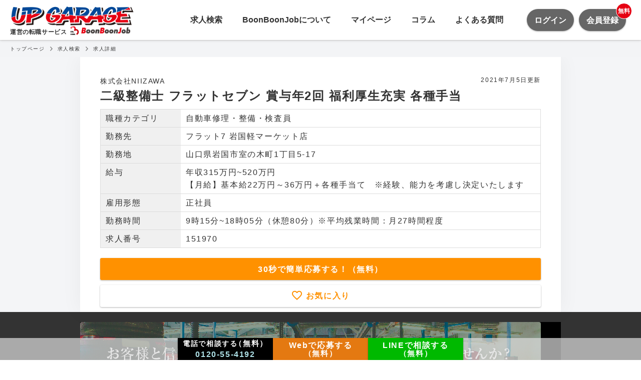

--- FILE ---
content_type: text/html; charset=utf-8
request_url: https://www.boonboonjob.com/jobs/151970
body_size: 28064
content:
<!doctype html>
<html data-n-head-ssr lang="ja" data-n-head="%7B%22lang%22:%7B%22ssr%22:%22ja%22%7D%7D">
  <head >
    <title>二級整備士 フラットセブン 賞与年2回 福利厚生充実 各種手当 - フラット7 岩国軽マーケット店 - BoonBoonJob（ブーンブーンジョブ）クルマ・バイク好きのための求人サイト</title><meta data-n-head="ssr" charset="utf-8"><meta data-n-head="ssr" name="viewport" content="width=device-width, initial-scale=1"><meta data-n-head="ssr" property="og:title" content="二級整備士 フラットセブン 賞与年2回 福利厚生充実 各種手当 - フラット7 岩国軽マーケット店 - BoonBoonJob（ブーンブーンジョブ）クルマ・バイク好きのための求人サイト"><meta data-n-head="ssr" name="description" content="二級整備士 フラットセブン 賞与年2回 福利厚生充実 各種手当【年収】315万円～520万円【月給】基本給22万円～36万円＋各種手当て　※経験、能力を考慮し決定いたします【勤務時間】9時15分~18時05分（休憩80分）※平均残業時間：月27時間程度"><meta data-n-head="ssr" property="og:description" content="二級整備士 フラットセブン 賞与年2回 福利厚生充実 各種手当【年収】315万円～520万円【月給】基本給22万円～36万円＋各種手当て　※経験、能力を考慮し決定いたします【勤務時間】9時15分~18時05分（休憩80分）※平均残業時間：月27時間程度"><meta data-n-head="ssr" property="og:image" content="https://cdn.z2o.cloud/chd_guild/178a0be9a3a/G7uJq0nHS1dFVnZzjTGig0v4LT31PfOcKFiAQHZ0IoJcFFwnVx1bipkLUVs7XPK1.jpg"><meta data-n-head="ssr" name="twitter:card" content="summary_large_image"><meta data-n-head="ssr" property="og:site_name" content="BoonBoonJob（ブーンブーンジョブ）クルマ・バイク好きのための求人サイト"><meta data-n-head="ssr" property="og:type" content="article"><link data-n-head="ssr" rel="icon" type="image/x-icon" href="/favicon.ico"><script data-n-head="ssr" src="//www.googletagmanager.com/gtm.js?id=GTM-5W2XNXQ&amp;l=dataLayer" async></script><script data-n-head="nuxt-jsonld" data-hid="nuxt-jsonld-48ff9c62" type="application/ld+json">{"@context":"https://schema.org","@type":"JobPosting","datePosted":"2021-04-02T15:49:31.000+09:00","description":"<h1 id=\"「ナンバーワン」ではなく「オンリーワン」の会社を目指して日々精進しています！\">「ナンバーワン」ではなく「オンリーワン」の会社を目指して日々精進しています！</h1>\n<p>NIIZAWAは2015年9月に設立した新しい会社ですが、前身の株式会社『西広島自動車』から含めると創業42年の歴史ある会社です。創業から38年目までは板金塗装を主体として運営させていただいておりましたが、2011年から自動車販売事業をスタートし、2012年度からは、よりお客様からのニーズの高い軽自動車へと特化させていただきました。株式会社NIIZAWAでは短絡的・表面的な働く時間の改善ではなく、ひとりひとりのスキル向上、成長を通じて生産性向上を目指しています。各自がやみくもに仕事を削って質を落とすのではなく、「成長することで社会の役に立つ」ことを株式会社NIIZAWAは大事にし、お客様の安心で安全、便利で快適なカーライフの提供を目指しています。</p>\n<h2 id=\"ここがポイント！\">ここがポイント！</h2>\n<h3 id=\"整備士でも店長になることも！自由なキャリアステップがあります。\">整備士でも店長になることも！自由なキャリアステップがあります。</h3>\n<p>株式会社NIIZAWAでは、<strong><em>社員のなりたい姿に応じて、様々なキャリアステップを歩んでいただけます</em></strong>。最短で店長を目指すキャリアステップや、整備士からフロント、店長を目指すキャリアステップなど、半年に1回の面談を通じてキャリアステップの策定、評価などを行っていきます。皆様の指向性を加味しながらキャリアステップを策定していくのでなりたい姿を目指していただけます。</p>\n<h3 id=\"働きやすい環境をサポートする福利厚生\">働きやすい環境をサポートする福利厚生</h3>\n<p>資格取得のための金銭面サポート（資格による）や、ユニフォーム支給、住宅補助、希望休日制度など<strong><em>働きやすい環境をサポートする福利厚生が整っています</em></strong>。お休みは希望休日制度で休みたい日に休日を取ることができるので、家族や友人とお休みの予定を合わせやすくプライベートも充実。</p>\n<h3 id=\"若い社員が活躍できる職場です\">若い社員が活躍できる職場です</h3>\n<p>今需要のある軽自動車を専門に扱っている事もあり、売上げ・利益ともに急成長しています。また、社員の<strong><em>平均年齢も若くノルマ等もない</em></strong>ので、若い方が働きやすい職場となっております。　</p>\n<p>　</p>\n<h1 id=\"仕事内容\">仕事内容</h1>\n<p>自動車整備士として、車検も含めた整備業務全般のお仕事をお任せします。NIIZAWAではチームワークを大切にし、残業もほとんどなく、効率的に働くことができます。</p>\n<h2 id=\"具体的な業務内容\">具体的な業務内容</h2>\n<ul>\n<li>車体全体の整備や法定点検</li>\n<li>一般修理</li>\n<li>故障や事故車の修理　など</li>\n</ul>\n<p>　</p>\n<h1 id=\"職種\">職種</h1>\n<p>二級整備士 フラットセブン 賞与年2回 福利厚生充実 正社員</p>\n<p>　</p>\n<h1 id=\"募集要項\">募集要項</h1>\n<h2 id=\"求める人材\">求める人材</h2>\n<ul>\n<li>学歴不問</li>\n</ul>\n<p>《必須要件》</p>\n<ul>\n<li>普通自動車運転免許（AT限定不可）</li>\n<li>二級自動車整備士資格</li>\n</ul>\n<p>《歓迎要件》</p>\n<ul>\n<li>車が好きで、自分で改造などしている方</li>\n<li>専門スキルを身につけたいと考えている方</li>\n<li>単純な作業ではなく、様々な業務に関わりたい方</li>\n<li>運動部出身で、体力には自信がある方</li>\n</ul>\n<h2 id=\"雇用形態\">雇用形態</h2>\n<p>正社員（雇用期間の定めなし）</p>\n<p>※試用期間3ヶ月（労働条件は本採用と同じです）</p>\n<h2 id=\"給与\">給与</h2>\n<p>年収：315万円～520万円</p>\n<p>月給：基本給22万円～36万円+諸手当</p>\n<p>※経験、能力を考慮し決定いたします</p>\n<ul>\n<li>賞与（年2回／前年度実績2.5ヶ月分支給）</li>\n<li>昇給（年1回）</li>\n<li>交通費支給 </li>\n<li>住宅手当（10,000円）</li>\n<li>皆勤手当（7,500円）</li>\n<li>扶養手当（配偶者10,000円、子5,000円）※子の支給は22歳まで</li>\n<li>役職手当</li>\n<li>海外旅行休暇手当</li>\n<li>資格手当（下記参照）</li>\n</ul>\n<p>◆1～3級自動車整備士手当</p>\n<p>◆自動車検査員手当</p>\n<p>◆金属塗装1級手当</p>\n<p>◆車体整備士手当</p>\n<p>◆損保募集人手当</p>\n<h3 id=\"年収例\">年収例</h3>\n<p>年収400万円／30歳 ／経験6年</p>\n<p>年収550万円／32歳 ／経験8年</p>\n<p>年収600万円／34歳 ／経験10年</p>\n<p>※内定後は試験雇用期間内で複数の面談と評価フィードバックを通じて給与を確定致します。ご希望の給与と能力・スキルの観点から調整しますので安心です。</p>\n<h2 id=\"福利厚生待遇\">福利厚生/待遇</h2>\n<ul>\n<li>各種社会保険完備</li>\n<li>ユニフォーム支給</li>\n<li>公的資格取得支援</li>\n<li>新卒社員研修</li>\n<li>一般社員研修</li>\n<li>幹部研修</li>\n<li>外部勉強会受講援助</li>\n<li>定期健康診断</li>\n<li>昼食支給</li>\n<li>スポーツ支援制度</li>\n<li>各種予防接種</li>\n<li>昼食補助</li>\n<li>事業部達成会</li>\n<li>社員旅行</li>\n<li>余暇施設</li>\n<li>レジャー割引制度</li>\n<li>宿泊施設宿泊割引</li>\n<li>社内レクリエーション</li>\n<li>退職金制度</li>\n<li>空気清浄機の設置</li>\n<li>ドリンクサーバー</li>\n<li>フリー会議ルーム</li>\n<li>慶弔・災害見舞金</li>\n<li>慶弔・災害休暇</li>\n<li>再雇用制度</li>\n<li>出産お祝い金</li>\n<li>社員割引制度</li>\n<li>駐車場無料</li>\n</ul>\n<h2 id=\"休日休暇\">休日/休暇</h2>\n<ul>\n<li>年間休日数100日</li>\n<li>年次有給休暇</li>\n<li>希望休日制度</li>\n<li>半日休暇制度</li>\n<li>特別休暇</li>\n<li>産前・産後休暇制度</li>\n<li>育児休暇制度</li>\n<li>介護休暇制度</li>\n</ul>\n<h2 id=\"勤務地\">勤務地</h2>\n<p>フラット7 岩国軽マーケット店</p>\n<p>山口県岩国市室の木町1-5-17</p>\n<p>　</p>\n<h1 id=\"会社情報\">会社情報</h1>\n<h2 id=\"会社名\">会社名</h2>\n<p>株式会社NIIZAWA</p>\n<h2 id=\"設立\">設立</h2>\n<p>2015年9月</p>\n<h2 id=\"代表者\">代表者</h2>\n<p>代表取締役　新沢 亮二　</p>\n<h2 id=\"資本金\">資本金</h2>\n<p>1,000万円</p>\n<h2 id=\"従業員数\">従業員数</h2>\n<p>60名</p>\n<h2 id=\"事業内容\">事業内容</h2>\n<ul>\n<li>自動車ボディー修理</li>\n<li>自動車車検整備</li>\n<li>自動車販売</li>\n<li>カー用品販売</li>\n<li>取付交換</li>\n<li>自動車保険</li>\n<li>レッカー</li>\n</ul>\n<h2 id=\"ホームページ\">ホームページ</h2>\n<p><a href=\"http://www.kei398.com/\">http://www.kei398.com/</a> 　 　 　\n　\n　</p>\n<h3 id=\"選考プロセス\">選考プロセス</h3>\n<ol>\n<li><p><code>ご応募</code></p>\n</li>\n<li><p><code>キャリアアドバイザーとお打ち合わせ（選考の進め方等）</code>\nBoon Boon Job運営事務局よりご連絡させて頂きます</p>\n</li>\n<li><p><code>募集企業による面接</code>\n選考回数は募集企業により異なります</p>\n</li>\n<li><p><code>採用決定</code>\nご入社までの間キャリアアドバイザーがサポートします</p>\n</li>\n</ol>\n<p>　</p>\n<h2 id=\"取扱メーカー例\">取扱メーカー例</h2>\n<h3 id=\"国産車\">国産車</h3>\n<h6 id=\"トヨタ（toyota）／ホンダ（honda）／日産（nissan）／マツダ（mazda）／三菱（mitsubishi）／レクサス（lexus）／スバル（subaru）／スズキ（suzuki）／ダイハツ（daihatsu）／日野（hino）／いすゞ（isuzu）-など\">トヨタ（TOYOTA）／ホンダ（HONDA）／日産（NISSAN）／マツダ（MAZDA）／三菱（MITSUBISHI）／レクサス（LEXUS）／スバル（SUBARU）／スズキ（SUZUKI）／ダイハツ（DAIHATSU）／日野（HINO）／いすゞ（ISUZU）　など</h6>\n<h3 id=\"輸入車\">輸入車</h3>\n<h6 id=\"アウディ（audi）／bmw／キャデラック（cadillac）／シボレー（chevrolet）／クライスラー（chrysler）／シトロエン（citroen）／ダッジ（dodge）／フィアット（fiat）／アバルト（abarth）／アルファロメオ（alfa-romeo）／ジープ（jeep）／ジャガー（jaguar）／ランドローバー（landrover）／メルセデス・ベンツ（mercedes-benz）／ポルシェ（porsche）／プジョー（peugeot）／ルノー（renault）／スマート（smart）／フォルクスワーゲン（volkswagen）／ボルボ（volvo）-など\">アウディ（AUDI）／BMW／キャデラック（CADILLAC）／シボレー（CHEVROLET）／クライスラー（CHRYSLER）／シトロエン（CITROEN）／ダッジ（DODGE）／フィアット（FIAT）／アバルト（ABARTH）／アルファロメオ（ALFA ROMEO）／ジープ（JEEP）／ジャガー（JAGUAR）／ランドローバー（LANDROVER）／メルセデス・ベンツ（MERCEDES-BENZ）／ポルシェ（PORSCHE）／プジョー（PEUGEOT）／ルノー（RENAULT）／スマート（SMART）／フォルクスワーゲン（VOLKSWAGEN）／ボルボ（VOLVO）　など</h6>\n","hiringOrganization":{"@type":"Organization","name":"株式会社NIIZAWA","logo":"https://www.boonboonjob.com/assets/images/icon-boonboonjob.png"},"jobLocation":{"@type":"Place","address":{"@type":"PostalAddress","streetAddress":"5-17 ","addressLocality":"岩国市室の木町1丁目","addressRegion":"山口県","postalCode":"7400021","addressCountry":"JP","name":"フラット7 岩国軽マーケット店","alternateName":"フラットセブンイワクニケイマーケットテン"}},"title":"二級整備士 フラットセブン 賞与年2回 福利厚生充実 各種手当","directApply":true,"employmentType":["FULL_TIME"],"identifier":"株式会社NIIZAWA","validThrough":null,"workHours":"9時15分~18時05分（休憩80分）※平均残業時間：月27時間程度","baseSalary":{"@type":"MonetaryAmount","currency":"JPY","value":{"@type":"QuantitativeValue","minValue":3150000,"maxValue":5200000,"unitText":"YEAR","description":"【月給】基本給22万円～36万円＋各種手当て　※経験、能力を考慮し決定いたします"}}}</script><link rel="preload" href="/_nuxt/db4da34064f822ca855b.js" as="script"><link rel="preload" href="/_nuxt/0f3b7c48c9465c2a9af3.js" as="script"><link rel="preload" href="/_nuxt/b23514eb9a9676115841.js" as="script"><link rel="preload" href="/_nuxt/5479d3ec56f0cdf0cf9d.js" as="script"><link rel="preload" href="/_nuxt/80868f229846d946f571.js" as="script"><link rel="preload" href="/_nuxt/45871c178d96fd2af189.js" as="script"><link rel="preload" href="/_nuxt/238fbdfde6733df44fb4.js" as="script"><style data-vue-ssr-id="618201d6:0 5a1ef1a7:0 7a854dce:0 3191d5ad:0 1fe38c89:0 7d6a6621:0 eabe7d56:0 357f5df6:0 718840c8:0 15535e28:0 24b3e88a:0 c313c40c:0 1a99241e:0 037b3d75:0 502ef33a:0 ca21ea9c:0 3c0f02f4:0 4eefeb05:0 083531fe:0 483c554e:0 94c5c816:0 327de5aa:0 10abab8c:0 7f339b62:0 91bed942:0 431502f5:0">/*!
 * Tent CSS 
 * http://css.sitetent.com
 *
 * Copyright (c) 2017, Aaron Mazade
 * Licensed under the MIT license
 */html{-webkit-box-sizing:border-box;box-sizing:border-box;line-height:1;font-size:100%;-ms-text-size-adjust:100%;-webkit-text-size-adjust:100%;-webkit-font-smoothing:antialiased;-moz-osx-font-smoothing:grayscale}*,:after,:before{-webkit-box-sizing:inherit;box-sizing:inherit}body{margin:0;font-family:sans-serif}iframe{border:0}main{display:block}sup{position:relative;top:-.5em;vertical-align:baseline;font-size:75%;line-height:0}strong{font-weight:700}figure{margin:0}::-moz-focus-inner{border:0;padding:0}body{background-color:#fff;color:#444;font-weight:400;font-size:1em;font-family:-apple-system,BlinkMacSystemFont,Segoe UI,Ubuntu,Open Sans,Helvetica Neue,sans-serif;line-height:1.6}hr{display:block;margin:1.5rem 0;height:1px;border:none;background-color:#dbdbdb}img{max-width:100%;height:auto;border:0;vertical-align:middle}a{color:#0074d9;text-decoration:none}a:active,a:focus,a:hover{color:#004b8d}button{border:0;margin:0;padding:0;text-align:inherit;text-transform:inherit;font:inherit;letter-spacing:inherit;background:none;cursor:pointer;overflow:visible}blockquote{margin:0 0 1rem;padding:0 0 0 .5rem;border-left:4px solid #6e6e6e}cite{font-style:italic}code{font-family:Lucida Console,Courier,monospace;font-size:inherit;color:#0074d9;background-color:#f2f2f2;padding:.125rem .25rem}p{margin:0 0 1.5rem}p:last-child{margin-bottom:0}h1,h2,h3,h4,h5,h6{display:block;margin:0 0 2rem;color:#444;font-weight:inherit;font-size:inherit;line-height:1.25}h1:last-child,h2:last-child,h3:last-child,h4:last-child,h5:last-child,h6:last-child{margin-bottom:0}h1{font-size:3rem}h2{font-size:2.5rem}h3{font-size:2rem}h4{font-size:1.25rem}h5{font-size:1.125rem}h6{font-size:1rem}textarea{overflow:auto}input[type=email],input[type=number],input[type=password],input[type=search],input[type=tel],input[type=text],input[type=url],select,textarea{display:block;margin:0 0 1.5rem;padding:.5rem 1rem;width:auto;border:1px solid #e0e0e0;border-radius:0;background-color:#fff;color:#a4a4a4;font-size:1rem;font-family:inherit;-webkit-appearance:none;-moz-appearance:none;appearance:none}input[type=email]:focus,input[type=number]:focus,input[type=password]:focus,input[type=search]:focus,input[type=tel]:focus,input[type=text]:focus,input[type=url]:focus,select:focus,textarea:focus{border-color:#0074d9}ol,ul{margin:0 0 1.5rem;padding:0}ul{list-style:circle inside}ol{list-style:decimal inside}li{display:list-item;margin-bottom:.5rem}dl{margin-top:0;margin-bottom:0}dd{margin-left:0}table{border-spacing:0}table td{padding:.5rem}.container{position:relative;margin:0 auto;padding:0;width:100%}@media (min-width:576px){.container{max-width:33.75rem}}@media (min-width:768px){.container{max-width:45rem}}@media (min-width:992px){.container{max-width:71.25rem}}.container--fluid{max-width:100%}.control--inline,.flex,.grid{display:-ms-flexbox;display:-webkit-box;display:flex;-ms-flex-direction:row;-webkit-box-orient:horizontal;-webkit-box-direction:normal;flex-direction:row}.flex--stack,.grid--stack{-ms-flex-direction:column;-webkit-box-orient:vertical;-webkit-box-direction:normal;flex-direction:column}.flex--top,.grid--top{-ms-flex-align:start;-webkit-box-align:start;align-items:flex-start}.flex--bottom,.grid--bottom{-ms-flex-align:end;-webkit-box-align:end;align-items:flex-end}.flex--center,.grid--center{-ms-flex-align:center;-webkit-box-align:center;align-items:center}.flex--stretch,.grid--stretch{-ms-flex-align:stretch;-webkit-box-align:stretch;align-items:stretch}.flex--baseline,.grid--baseline{-ms-flex-align:baseline;-webkit-box-align:baseline;align-items:baseline}.flex--justify-center,.grid--justify-center{-ms-flex-pack:center;-webkit-box-pack:center;justify-content:center}.flex--justify-start,.grid--justify-start{-ms-flex-pack:start;-webkit-box-pack:start;justify-content:flex-start}.flex--justify-end,.grid--justify-end{-ms-flex-pack:end;-webkit-box-pack:end;justify-content:flex-end}.flex__item,.grid__column{display:block;-ms-flex:1;-webkit-box-flex:1;flex:1}.flex__item--top,.grid__column--top{-ms-flex-item-align:start;align-self:flex-start}.flex__item--bottom,.grid__column--bottom{-ms-flex-item-align:end;align-self:flex-end}.flex__item--center,.grid__column--center{-ms-flex-item-align:center;-ms-grid-row-align:center;align-self:center}.flex-first{-ms-flex-order:-1;-webkit-box-ordinal-group:0;order:-1}.flex-last{-ms-flex-order:1;-webkit-box-ordinal-group:2;order:1}@media (min-width:576px){.flex-first--sm{-ms-flex-order:-1;-webkit-box-ordinal-group:0;order:-1}.flex-last--sm{-ms-flex-order:1;-webkit-box-ordinal-group:2;order:1}}@media (min-width:768px){.flex-first--md{-ms-flex-order:-1;-webkit-box-ordinal-group:0;order:-1}.flex-last--md{-ms-flex-order:1;-webkit-box-ordinal-group:2;order:1}}@media (min-width:992px){.flex-first--lg{-ms-flex-order:-1;-webkit-box-ordinal-group:0;order:-1}.flex-last--lg{-ms-flex-order:1;-webkit-box-ordinal-group:2;order:1}}@media (min-width:1200px){.flex-first--xl{-ms-flex-order:-1;-webkit-box-ordinal-group:0;order:-1}.flex-last--xl{-ms-flex-order:1;-webkit-box-ordinal-group:2;order:1}}.grid{width:100%;-ms-flex-wrap:wrap;flex-wrap:wrap;-ms-flex-direction:row;-webkit-box-orient:horizontal;-webkit-box-direction:normal;flex-direction:row}.grid,.grid--gutterless>.grid__column{padding:0}.grid__column{margin-left:0;max-width:100%;width:100%;padding-left:1rem;padding-right:1rem}.grid__column--1{-ms-flex:0 0 8.33333%;-webkit-box-flex:0;flex:0 0 8.33333%;max-width:8.33333%}.grid__column--2{-ms-flex:0 0 16.66667%;-webkit-box-flex:0;flex:0 0 16.66667%;max-width:16.66667%}.grid__column--3{-ms-flex:0 0 25%;-webkit-box-flex:0;flex:0 0 25%;max-width:25%}.grid__column--4{-ms-flex:0 0 33.33333%;-webkit-box-flex:0;flex:0 0 33.33333%;max-width:33.33333%}.grid__column--5{-ms-flex:0 0 41.66667%;-webkit-box-flex:0;flex:0 0 41.66667%;max-width:41.66667%}.grid__column--6{-ms-flex:0 0 50%;-webkit-box-flex:0;flex:0 0 50%;max-width:50%}.grid__column--7{-ms-flex:0 0 58.33333%;-webkit-box-flex:0;flex:0 0 58.33333%;max-width:58.33333%}.grid__column--8{-ms-flex:0 0 66.66667%;-webkit-box-flex:0;flex:0 0 66.66667%;max-width:66.66667%}.grid__column--9{-ms-flex:0 0 75%;-webkit-box-flex:0;flex:0 0 75%;max-width:75%}.grid__column--10{-ms-flex:0 0 83.33333%;-webkit-box-flex:0;flex:0 0 83.33333%;max-width:83.33333%}.grid__column--11{-ms-flex:0 0 91.66667%;-webkit-box-flex:0;flex:0 0 91.66667%;max-width:91.66667%}.grid__column--12{-ms-flex:0 0 100%;-webkit-box-flex:0;flex:0 0 100%;max-width:100%}@media (min-width:576px){.grid__column--1--sm{-ms-flex:0 0 8.33333%;-webkit-box-flex:0;flex:0 0 8.33333%;max-width:8.33333%}.grid__column--2--sm{-ms-flex:0 0 16.66667%;-webkit-box-flex:0;flex:0 0 16.66667%;max-width:16.66667%}.grid__column--3--sm{-ms-flex:0 0 25%;-webkit-box-flex:0;flex:0 0 25%;max-width:25%}.grid__column--4--sm{-ms-flex:0 0 33.33333%;-webkit-box-flex:0;flex:0 0 33.33333%;max-width:33.33333%}.grid__column--5--sm{-ms-flex:0 0 41.66667%;-webkit-box-flex:0;flex:0 0 41.66667%;max-width:41.66667%}.grid__column--6--sm{-ms-flex:0 0 50%;-webkit-box-flex:0;flex:0 0 50%;max-width:50%}.grid__column--7--sm{-ms-flex:0 0 58.33333%;-webkit-box-flex:0;flex:0 0 58.33333%;max-width:58.33333%}.grid__column--8--sm{-ms-flex:0 0 66.66667%;-webkit-box-flex:0;flex:0 0 66.66667%;max-width:66.66667%}.grid__column--9--sm{-ms-flex:0 0 75%;-webkit-box-flex:0;flex:0 0 75%;max-width:75%}.grid__column--10--sm{-ms-flex:0 0 83.33333%;-webkit-box-flex:0;flex:0 0 83.33333%;max-width:83.33333%}.grid__column--11--sm{-ms-flex:0 0 91.66667%;-webkit-box-flex:0;flex:0 0 91.66667%;max-width:91.66667%}.grid__column--12--sm{-ms-flex:0 0 100%;-webkit-box-flex:0;flex:0 0 100%;max-width:100%}}@media (min-width:768px){.grid__column--1--md{-ms-flex:0 0 8.33333%;-webkit-box-flex:0;flex:0 0 8.33333%;max-width:8.33333%}.grid__column--2--md{-ms-flex:0 0 16.66667%;-webkit-box-flex:0;flex:0 0 16.66667%;max-width:16.66667%}.grid__column--3--md{-ms-flex:0 0 25%;-webkit-box-flex:0;flex:0 0 25%;max-width:25%}.grid__column--4--md{-ms-flex:0 0 33.33333%;-webkit-box-flex:0;flex:0 0 33.33333%;max-width:33.33333%}.grid__column--5--md{-ms-flex:0 0 41.66667%;-webkit-box-flex:0;flex:0 0 41.66667%;max-width:41.66667%}.grid__column--6--md{-ms-flex:0 0 50%;-webkit-box-flex:0;flex:0 0 50%;max-width:50%}.grid__column--7--md{-ms-flex:0 0 58.33333%;-webkit-box-flex:0;flex:0 0 58.33333%;max-width:58.33333%}.grid__column--8--md{-ms-flex:0 0 66.66667%;-webkit-box-flex:0;flex:0 0 66.66667%;max-width:66.66667%}.grid__column--9--md{-ms-flex:0 0 75%;-webkit-box-flex:0;flex:0 0 75%;max-width:75%}.grid__column--10--md{-ms-flex:0 0 83.33333%;-webkit-box-flex:0;flex:0 0 83.33333%;max-width:83.33333%}.grid__column--11--md{-ms-flex:0 0 91.66667%;-webkit-box-flex:0;flex:0 0 91.66667%;max-width:91.66667%}.grid__column--12--md{-ms-flex:0 0 100%;-webkit-box-flex:0;flex:0 0 100%;max-width:100%}}@media (min-width:992px){.grid__column--1--lg{-ms-flex:0 0 8.33333%;-webkit-box-flex:0;flex:0 0 8.33333%;max-width:8.33333%}.grid__column--2--lg{-ms-flex:0 0 16.66667%;-webkit-box-flex:0;flex:0 0 16.66667%;max-width:16.66667%}.grid__column--3--lg{-ms-flex:0 0 25%;-webkit-box-flex:0;flex:0 0 25%;max-width:25%}.grid__column--4--lg{-ms-flex:0 0 33.33333%;-webkit-box-flex:0;flex:0 0 33.33333%;max-width:33.33333%}.grid__column--5--lg{-ms-flex:0 0 41.66667%;-webkit-box-flex:0;flex:0 0 41.66667%;max-width:41.66667%}.grid__column--6--lg{-ms-flex:0 0 50%;-webkit-box-flex:0;flex:0 0 50%;max-width:50%}.grid__column--7--lg{-ms-flex:0 0 58.33333%;-webkit-box-flex:0;flex:0 0 58.33333%;max-width:58.33333%}.grid__column--8--lg{-ms-flex:0 0 66.66667%;-webkit-box-flex:0;flex:0 0 66.66667%;max-width:66.66667%}.grid__column--9--lg{-ms-flex:0 0 75%;-webkit-box-flex:0;flex:0 0 75%;max-width:75%}.grid__column--10--lg{-ms-flex:0 0 83.33333%;-webkit-box-flex:0;flex:0 0 83.33333%;max-width:83.33333%}.grid__column--11--lg{-ms-flex:0 0 91.66667%;-webkit-box-flex:0;flex:0 0 91.66667%;max-width:91.66667%}.grid__column--12--lg{-ms-flex:0 0 100%;-webkit-box-flex:0;flex:0 0 100%;max-width:100%}}@media (min-width:1200px){.grid__column--1--xl{-ms-flex:0 0 8.33333%;-webkit-box-flex:0;flex:0 0 8.33333%;max-width:8.33333%}.grid__column--2--xl{-ms-flex:0 0 16.66667%;-webkit-box-flex:0;flex:0 0 16.66667%;max-width:16.66667%}.grid__column--3--xl{-ms-flex:0 0 25%;-webkit-box-flex:0;flex:0 0 25%;max-width:25%}.grid__column--4--xl{-ms-flex:0 0 33.33333%;-webkit-box-flex:0;flex:0 0 33.33333%;max-width:33.33333%}.grid__column--5--xl{-ms-flex:0 0 41.66667%;-webkit-box-flex:0;flex:0 0 41.66667%;max-width:41.66667%}.grid__column--6--xl{-ms-flex:0 0 50%;-webkit-box-flex:0;flex:0 0 50%;max-width:50%}.grid__column--7--xl{-ms-flex:0 0 58.33333%;-webkit-box-flex:0;flex:0 0 58.33333%;max-width:58.33333%}.grid__column--8--xl{-ms-flex:0 0 66.66667%;-webkit-box-flex:0;flex:0 0 66.66667%;max-width:66.66667%}.grid__column--9--xl{-ms-flex:0 0 75%;-webkit-box-flex:0;flex:0 0 75%;max-width:75%}.grid__column--10--xl{-ms-flex:0 0 83.33333%;-webkit-box-flex:0;flex:0 0 83.33333%;max-width:83.33333%}.grid__column--11--xl{-ms-flex:0 0 91.66667%;-webkit-box-flex:0;flex:0 0 91.66667%;max-width:91.66667%}.grid__column--12--xl{-ms-flex:0 0 100%;-webkit-box-flex:0;flex:0 0 100%;max-width:100%}}@media (min-width:576px){.grid{width:100%}.grid__column{padding:0 1rem}}.list--inline,.list--unstyled{list-style-type:none;padding:0}.list--inline .list__item{display:inline-block}.list--inline .list__item:not(:last-child){padding-right:25px}.list--nulled,.list--nulled .list__item{margin:0}.table--stripped .table__body .table__row:not(:nth-child(2n)) .table__cell{background-color:#f2f2f2}.subtitle--xxxs,.title--xxxs{font-size:.625rem}.subtitle--xxs,.title--xxs{font-size:.75rem}.subtitle--xs,.title--xs{font-size:.875rem}.subtitle--sm,.title--sm{font-size:1rem}.subtitle--md,.title--md{font-size:1.125rem}.subtitle--lg,.title--lg{font-size:1.25rem}.subtitle--xl,.title--xl{font-size:2rem}.subtitle--xxl,.title--xxl{font-size:2.5rem}.subtitle--xxxl,.title--xxxl{font-size:3rem}.title{font-weight:700}.subtitle{font-weight:100}.subtitle,.title{word-break:break-word}.subtitle:not(:last-child),.title:not(:last-child){margin-bottom:1rem}.title-set .title{margin:0}.title-set .title+.subtitle{margin-top:0}.lead{font-weight:300;font-size:18px;line-height:1.6}.button{display:inline-block;margin-bottom:.5rem;padding:.5rem 2.5rem;border:2px solid #6e6e6e;border-radius:0;background-color:#6e6e6e;color:#fff;text-decoration:none;text-transform:uppercase;font-size:inherit;-webkit-transition:all 1s ease;transition:all 1s ease}.button.button--primary:active,.button.button--primary:focus,.button.button--primary:hover{border-color:#00305a;background-color:#0059a6;color:#fff}.button.button--secondary:active,.button.button--secondary:focus,.button.button--secondary:hover{border-color:#193e2d;background-color:#2e7555;color:#fff}.button.button--tertiary:active,.button.button--tertiary:focus,.button.button--tertiary:hover{border-color:#b60a00;background-color:#ff1103;color:#fff}.button--xxxs{padding:.5rem 1rem;font-size:.625rem}.button--xxs{padding:.5rem 2rem;font-size:.625rem}.button--xs{padding:.5rem 1.5rem;font-size:.75rem}.button--md,.button--sm{padding:.5rem 2.5rem;font-size:.875rem}.button--lg{padding:1rem 3rem;font-size:1.125rem}.button--xl{padding:1rem 3.5rem;font-size:1.25rem}.button--xxl{padding:1rem 4rem;font-size:1.25rem}.button--xxxl{padding:1rem 4.5rem;font-size:1.25rem}.button--block{width:100%;text-align:center}.button--filled:active,.button--filled:focus,.button--filled:hover{border-color:#2e2e2e;background-color:#555;color:#fff}.button--filled.button--primary{border-color:#0074d9;background-color:#0074d9;color:#fff}.button--filled.button--secondary{border-color:#3d9970;background-color:#3d9970;color:#fff}.button--filled.button--tertiary{border-color:#ff4136;background-color:#ff4136;color:#fff}.button--outlined{background-color:transparent;color:#6e6e6e}.button--outlined:active,.button--outlined:focus,.button--outlined:hover{border-color:#2e2e2e;background-color:#555;color:#fff}.button--outlined.button--primary{border-color:#0074d9;color:#0074d9}.button--outlined.button--secondary{border-color:#3d9970;color:#3d9970}.button--outlined.button--tertiary{border-color:#ff4136;color:#ff4136}.button--clear{border-color:transparent;background-color:transparent;color:#6e6e6e}.button--clear:active,.button--clear:focus,.button--clear:hover{border-bottom:2px solid #6e6e6e;color:#6e6e6e}.card{display:-ms-flexbox;display:-webkit-box;display:flex;-ms-flex-direction:column;-webkit-box-orient:vertical;-webkit-box-direction:normal;flex-direction:column;overflow:hidden;margin-bottom:1rem;border:1px solid #e0e0e0;border-radius:0;background:#fff;color:#444}.card>:last-child{margin-bottom:0}.card__image{margin:0 auto;max-width:100%}.card__content{padding:1rem;-ms-flex:1 0 auto;-webkit-box-flex:1;flex:1 0 auto}.card__content>:last-child{margin-bottom:0}.card--filled{background-color:#444}.card--filled.card--primary{background-color:#0074d9}.card--filled.card--secondary{background-color:#3d9970}.card--filled.card--tertiary{background-color:#ff4136}.card--outlined{border:2px solid transparent}.card--outlined.card--primary{border-color:#0074d9}.card--outlined.card--secondary{border-color:#3d9970}.card--outlined.card--tertiary{border-color:#ff4136}.card--raised{-webkit-box-shadow:0 .2rem .4rem 0 rgba(0,0,0,.04),0 .2rem 1rem 0 rgba(0,0,0,.1);box-shadow:0 .2rem .4rem 0 rgba(0,0,0,.04),0 .2rem 1rem 0 rgba(0,0,0,.1)}.card--clear,.card--feature{border:0}.card--clear{background:transparent}.control__label{display:block;margin:0;font-weight:600}.control--checkbox .control__label,.control--radio .control__label{font-weight:400}.control--inline{-ms-flex-direction:column;-webkit-box-orient:vertical;-webkit-box-direction:normal;flex-direction:column}.control--inline .control__label:not(:first-child){margin-left:0}@media (min-width:576px){.control--inline{-ms-flex-direction:row;-webkit-box-orient:horizontal;-webkit-box-direction:normal;flex-direction:row}.control--inline .control__label:not(:first-child){margin-left:.5rem}}.control--block,.control--block .control__input,.control--block .control__select,.control--block .control__textarea{width:100%}.control--select{display:inline-block;vertical-align:top;position:relative;margin:0 0 1.5rem}.control--select:after{content:"";border:1px solid #0074d9;border-right:0;border-top:0;display:block;position:absolute;height:.5rem;pointer-events:none;-webkit-transform:rotate(-45deg);transform:rotate(-45deg);width:.5rem;margin-top:-.375em;right:1.125em;top:50%;z-index:4}.control__select{padding-right:2.5rem;margin:0}.control__textarea--sm{min-height:5rem}.control__textarea--md{min-height:8.75rem}.control__textarea--lg{min-height:12.5rem}.color-primary{color:#0074d9}.color-secondary{color:#3d9970}.color-tertiary{color:#ff4136}.color-light{color:#e0e0e0}.color-lighter{color:#f2f2f2}.color-lightest{color:#fff}.color-medium{color:#a4a4a4}.color-dark{color:#6e6e6e}.color-darker{color:#444}.color-darkest{color:#111}.bg-color-primary{background-color:#0074d9}.bg-color-secondary{background-color:#3d9970}.bg-color-tertiary{background-color:#ff4136}.bg-color-light{background-color:#e0e0e0}.bg-color-lighter{background-color:#f2f2f2}.bg-color-lightest{background-color:#fff}.bg-color-medium{background-color:#a4a4a4}.bg-color-dark{background-color:#6e6e6e}.bg-color-darker{background-color:#444}.bg-color-darkest{background-color:#111}.inverse,.inverse h1,.inverse h2,.inverse h3,.inverse h4,.inverse h5,.inverse h6{color:#f2f2f2}.display-block{display:block}.display-flex{display:-ms-flexbox;display:-webkit-box;display:flex}.display-inline-block{display:inline-block}.display-inline{display:inline}.display-none{display:none}.display-table{display:table}.padding-xxxs{padding:.5rem}.padding-xxs{padding:1rem}.padding-xs{padding:1.5rem}.padding-sm{padding:2rem}.padding-md{padding:2.5rem}.padding-lg{padding:3rem}.padding-xl{padding:3.5rem}.padding-xxl{padding:4rem}.padding-xxxl{padding:4.5rem}.padding-y{padding-left:0;padding-right:0}.padding-x{padding-top:0;padding-bottom:0}.padding-nulled{padding:0}.margin-xxxs{margin:.5rem}.margin-xxs{margin:1rem}.margin-xs{margin:1.5rem}.margin-sm{margin:2rem}.margin-md{margin:2.5rem}.margin-lg{margin:3rem}.margin-xl{margin:3.5rem}.margin-xxl{margin:4rem}.margin-xxxl{margin:4.5rem}.margin-y{margin-left:0;margin-right:0}.margin-x{margin-top:0;margin-bottom:0}.margin-nulled{margin:0}.height-full{height:100%}.type-italic{font-style:italic}.type-bold{font-weight:700}.type-black{font-weight:900}.type-small{font-size:.7em}.type-caps{-webkit-font-feature-settings:"smcp";font-feature-settings:"smcp";font-variant:small-caps}.type-uppercase{text-transform:uppercase}.type-justify{text-align:justify}.type-left{text-align:left}.type-right{text-align:right}.type-center{text-align:center}
body{background:transparent;font-family:游ゴシック Medium,YuGothic,YuGothicM,Hiragino Kaku Gothic ProN,Hiragino Kaku Gothic Pro,メイリオ,Meiryo,sans-serif;font-size:16px;line-height:1.6em;letter-spacing:.1em}@media screen and (max-width:480px){body{font-size:14px;line-height:1.6em;letter-spacing:.1em}}#__layout,#__nuxt,body,html{height:100%;color:#333}a{color:#333}a:hover{color:#e60012}h1,h2,h3,h4,h5,h6,li,ol,ul{margin:0;padding:0}
.vdatetime-fade-enter-active,.vdatetime-fade-leave-active{-webkit-transition:opacity .4s;transition:opacity .4s}.vdatetime-fade-enter,.vdatetime-fade-leave-to{opacity:0}.vdatetime-overlay{z-index:999;position:fixed;top:0;right:0;bottom:0;left:0;background:rgba(0,0,0,.5);-webkit-transition:opacity .5s;transition:opacity .5s}.vdatetime-popup{z-index:1000;position:fixed;top:50%;left:50%;-webkit-transform:translate(-50%,-50%);transform:translate(-50%,-50%);width:340px;max-width:calc(100% - 30px);-webkit-box-shadow:0 1px 3px 0 rgba(0,0,0,.3);box-shadow:0 1px 3px 0 rgba(0,0,0,.3);color:#444;font-family:-apple-system,BlinkMacSystemFont,Segoe UI,Roboto,Oxygen,Ubuntu,Cantarell,Fira Sans,Droid Sans,Helvetica Neue,sans-serif;line-height:1.18;background:#fff;-webkit-tap-highlight-color:rgba(0,0,0,0)}.vdatetime-popup,.vdatetime-popup *{-webkit-box-sizing:border-box;box-sizing:border-box}.vdatetime-popup__header{padding:18px 30px;background:#3f51b5;color:#fff;font-size:32px}.vdatetime-popup__title{margin-bottom:8px;font-size:21px;font-weight:300}.vdatetime-popup__year{font-weight:300;font-size:14px;opacity:.7;cursor:pointer;-webkit-transition:opacity .3s;transition:opacity .3s}.vdatetime-popup__year:hover{opacity:1}.vdatetime-popup__date{line-height:1;cursor:pointer}.vdatetime-popup__actions{padding:0 20px 10px 30px;text-align:right}.vdatetime-popup__actions__button{display:inline-block;border:none;padding:10px 20px;background:transparent;font-size:16px;color:#3f51b5;cursor:pointer;-webkit-transition:color .3s;transition:color .3s}.vdatetime-popup__actions__button:hover{color:#444}.vdatetime-calendar__navigation--next:hover svg path,.vdatetime-calendar__navigation--previous:hover svg path{stroke:#888}.vdatetime-calendar__navigation,.vdatetime-calendar__navigation *{-webkit-box-sizing:border-box;box-sizing:border-box}.vdatetime-calendar__navigation{position:relative;margin:15px 0;padding:0 30px;width:100%}.vdatetime-calendar__navigation--next,.vdatetime-calendar__navigation--previous{position:absolute;top:0;padding:0 5px;width:18px;cursor:pointer}.vdatetime-calendar__navigation--next svg,.vdatetime-calendar__navigation--previous svg{width:8px;height:13px}.vdatetime-calendar__navigation--next svg path,.vdatetime-calendar__navigation--previous svg path{-webkit-transition:stroke .3s;transition:stroke .3s}.vdatetime-calendar__navigation--previous{left:25px}.vdatetime-calendar__navigation--next{right:25px;-webkit-transform:scaleX(-1);transform:scaleX(-1)}.vdatetime-calendar__current--month{text-align:center;text-transform:capitalize}.vdatetime-calendar__month{padding:0 20px;-webkit-transition:height .2s;transition:height .2s}.vdatetime-calendar__month__day,.vdatetime-calendar__month__weekday{display:inline-block;width:14.28571%;line-height:36px;text-align:center;font-size:15px;font-weight:300;cursor:pointer}.vdatetime-calendar__month__day>span,.vdatetime-calendar__month__weekday>span{display:block;width:100%;position:relative;height:0;padding:0 0 100%;overflow:hidden}.vdatetime-calendar__month__day>span>span,.vdatetime-calendar__month__weekday>span>span{display:-webkit-box;display:-ms-flexbox;display:flex;-webkit-box-pack:center;-ms-flex-pack:center;justify-content:center;-webkit-box-align:center;-ms-flex-align:center;align-items:center;position:absolute;top:0;right:0;bottom:0;left:0;border:0;border-radius:50%;-webkit-transition:background-color .3s,color .3s;transition:background-color .3s,color .3s}.vdatetime-calendar__month__weekday{font-weight:700}.vdatetime-calendar__month__day:hover>span>span{background:#eee}.vdatetime-calendar__month__day--selected:hover>span>span,.vdatetime-calendar__month__day--selected>span>span{color:#fff;background:#3f51b5}.vdatetime-calendar__month__day--disabled{opacity:.4;cursor:default}.vdatetime-calendar__month__day--disabled:hover>span>span{color:inherit;background:transparent}.vdatetime-time-picker__list::-webkit-scrollbar-thumb{background:#ccc}.vdatetime-time-picker__list::-webkit-scrollbar-track{background:#efefef}.vdatetime-time-picker,.vdatetime-time-picker *{-webkit-box-sizing:border-box;box-sizing:border-box}.vdatetime-time-picker:after{content:"";display:table;clear:both}.vdatetime-time-picker__list{float:left;width:50%;height:305px;overflow-y:scroll;-webkit-overflow-scrolling:touch}.vdatetime-time-picker__list::-webkit-scrollbar{width:3px}.vdatetime-time-picker__with-suffix .vdatetime-time-picker__list{width:33.3%}.vdatetime-time-picker__item{padding:10px 0;font-size:20px;text-align:center;cursor:pointer;-webkit-transition:font-size .3s;transition:font-size .3s}.vdatetime-time-picker__item:hover{font-size:32px}.vdatetime-time-picker__item--selected{color:#3f51b5;font-size:32px}.vdatetime-time-picker__item--disabled{opacity:.4;cursor:default;font-size:20px!important}.vdatetime-year-picker__list::-webkit-scrollbar-thumb{background:#ccc}.vdatetime-year-picker__list::-webkit-scrollbar-track{background:#efefef}.vdatetime-year-picker,.vdatetime-year-picker *{-webkit-box-sizing:border-box;box-sizing:border-box}.vdatetime-year-picker:after{content:"";display:table;clear:both}.vdatetime-year-picker__list{float:left;width:100%;height:305px;overflow-y:scroll;-webkit-overflow-scrolling:touch}.vdatetime-year-picker__list::-webkit-scrollbar{width:3px}.vdatetime-year-picker__item{padding:10px 0;font-size:20px;text-align:center;cursor:pointer;-webkit-transition:font-size .3s;transition:font-size .3s}.vdatetime-year-picker__item:hover{font-size:32px}.vdatetime-year-picker__item--selected{color:#3f51b5;font-size:32px}.vdatetime-year-picker__item--disabled{opacity:.4;cursor:default}.vdatetime-year-picker__item--disabled:hover{color:inherit;background:transparent}.vdatetime-month-picker__list::-webkit-scrollbar-thumb{background:#ccc}.vdatetime-month-picker__list::-webkit-scrollbar-track{background:#efefef}.vdatetime-month-picker,.vdatetime-month-picker *{-webkit-box-sizing:border-box;box-sizing:border-box}.vdatetime-month-picker:after{content:"";display:table;clear:both}.vdatetime-month-picker__list{float:left;width:100%;height:305px;overflow-y:scroll;-webkit-overflow-scrolling:touch}.vdatetime-month-picker__list::-webkit-scrollbar{width:3px}.vdatetime-month-picker__item{padding:10px 0;font-size:20px;text-align:center;cursor:pointer;-webkit-transition:font-size .3s;transition:font-size .3s}.vdatetime-month-picker__item:hover{font-size:32px}.vdatetime-month-picker__item--selected{color:#3f51b5;font-size:32px}.vdatetime-month-picker__item--disabled{opacity:.4;cursor:default}.vdatetime-month-picker__item--disabled:hover{color:inherit;background:transparent}
.nuxt-progress{position:fixed;top:0;left:0;right:0;height:2px;width:0;opacity:1;-webkit-transition:width .1s,opacity .4s;transition:width .1s,opacity .4s;background-color:#e60012;z-index:999999}.nuxt-progress.nuxt-progress-notransition{-webkit-transition:none;transition:none}.nuxt-progress-failed{background-color:red}
.layout[data-v-d9e0e566]{min-height:100%;background:#f4f5f7}
.outer[data-v-7f5b90ec]{padding-bottom:44px}.page .job[data-v-7f5b90ec]{padding-bottom:60px}.page .job>.job__content[data-v-7f5b90ec]{position:relative;max-width:960px;margin:0 auto;padding:40px 40px 10px;-webkit-box-shadow:0 0 40px 0 rgba(0,0,0,.05);box-shadow:0 0 40px 0 rgba(0,0,0,.05);background-color:#fff}@media screen and (max-width:480px){.page .job>.job__content[data-v-7f5b90ec]{padding:20px;-webkit-box-shadow:none;box-shadow:none}}.page .job>.job__content[data-v-7f5b90ec]:last-child{border-radius:0 0 8px 8px}@media screen and (max-width:480px){.page .job>.job__content[data-v-7f5b90ec]:last-child{padding:20px;border-radius:0}}.page .job>.job__content .job__content__summary[data-v-7f5b90ec]{margin-top:10px}@media screen and (max-width:480px){.page .job>.job__content .job__content__summary[data-v-7f5b90ec]{font-size:12px;line-height:1.6em}}.page .job>.job__content .job__content__title[data-v-7f5b90ec]{padding-top:5px;font-size:24px;font-weight:600;line-height:1.35em}@media screen and (max-width:480px){.page .job>.job__content .job__content__title[data-v-7f5b90ec]{font-size:18px;line-height:1.35em}}.page .job>.job__content .job__content__company[data-v-7f5b90ec]{padding-right:9em;font-size:14px;line-height:1.25em}.page .job>.job__content .job__content__date[data-v-7f5b90ec]{position:absolute;top:40px;right:40px;font-size:12px;line-height:1em}@media screen and (max-width:480px){.page .job>.job__content .job__content__date[data-v-7f5b90ec]{top:21px;right:20px;font-size:11px;letter-spacing:0}}.page .job>.job__content .job__terms__top[data-v-7f5b90ec]{margin-top:10px}.page .job>.job__content .job__terms__top .entry-form__btn[data-v-7f5b90ec]{margin:20px auto 0}.page .job>.job__content .job__terms__top .entry-form__btn .fav__btn[data-v-7f5b90ec]{margin-top:10px}.page .job>.job__content .job__terms__top .entry-form__btn[data-v-7f5b90ec] .button-link--gray{background:#666}.page .job>.job__content .job__terms__top .entry-form__btn[data-v-7f5b90ec] .button-link--gray:hover{background-color:#666}.page .job>.job__content .job__markdown[data-v-7f5b90ec],.page .job>.job__content .job__terms[data-v-7f5b90ec]{margin-top:40px}@media screen and (max-width:480px){.page .job>.job__content .job__markdown[data-v-7f5b90ec]{margin-top:20px}}.page .job .job__entry-button[data-v-7f5b90ec]{width:100%;position:fixed;bottom:0;left:0;background-color:hsla(0,0%,86.7%,.7);z-index:9}.page .job .job__tags[data-v-7f5b90ec]{margin-top:20px}.page .job .job__tags.job__tags--top[data-v-7f5b90ec]{margin-top:10px}.page .job .job__entry-form[data-v-7f5b90ec]{margin-top:20px}.page .job .job__entry-form[data-v-7f5b90ec]:first-child{margin-top:0;padding-bottom:10px}.page .recommendation[data-v-7f5b90ec]{margin-top:60px;padding-top:60px;border-top:1px solid #dcdcdc}@media screen and (max-width:480px){.page .recommendation[data-v-7f5b90ec]{margin-top:0;border-top:none}}.page .recommendation>h3[data-v-7f5b90ec]{font-size:24px;font-weight:900;text-align:center}@media screen and (max-width:480px){.page .recommendation>h3[data-v-7f5b90ec]{font-size:18px}}.page .recommendation>.job-cards[data-v-7f5b90ec]{margin-top:60px}@media screen and (max-width:480px){.page .recommendation>.job-cards[data-v-7f5b90ec]{margin-top:30px}}
.header[data-v-5d159eb2]{height:80px;font-size:0;line-height:0;letter-spacing:0}@media screen and (max-width:768px){.header[data-v-5d159eb2]{height:64px}}.header .header__body[data-v-5d159eb2]{display:-webkit-box;display:-ms-flexbox;display:flex;width:100vw;height:80px;-webkit-box-pack:justify;-ms-flex-pack:justify;justify-content:space-between;-webkit-box-align:center;-ms-flex-align:center;align-items:center;position:fixed;top:0;left:0;-webkit-box-shadow:0 1px 5px 0 rgba(0,0,0,.15);box-shadow:0 1px 5px 0 rgba(0,0,0,.15);background:#fff;z-index:1}@media screen and (max-width:768px){.header .header__body[data-v-5d159eb2]{height:64px}}.header .header__title[data-v-5d159eb2]{-webkit-box-flex:0;-ms-flex:0 0 340px;flex:0 0 340px;margin-bottom:0;padding-left:20px;text-align:left}@media screen and (max-width:840px){.header .header__title[data-v-5d159eb2]{-webkit-box-flex:0;-ms-flex:0 1 320px;flex:0 1 320px;padding-left:10px}}.header .header__menu[data-v-5d159eb2]{display:-webkit-box;display:-ms-flexbox;display:flex;-webkit-box-flex:1;-ms-flex:1 1 300px;flex:1 1 300px}@media screen and (max-width:960px){.header .header__menu[data-v-5d159eb2]{-ms-flex-preferred-size:240px;flex-basis:240px}}@media screen and (max-width:860px){.header .header__menu[data-v-5d159eb2]{-ms-flex-preferred-size:200px;flex-basis:200px}}.header .header__menu>ul>li[data-v-5d159eb2]{display:inline-block;padding-left:40px}@media screen and (max-width:768px){.header .header__menu>ul>li[data-v-5d159eb2]{display:table;width:100%;height:64px;padding:0}}.header .header__menu>ul>li.header__menu__right[data-v-5d159eb2],.header .header__menu>ul>li[data-v-5d159eb2]:first-child{padding-left:0}.header .header__menu>ul>li>*[data-v-5d159eb2]{font-size:16px;font-weight:600;line-height:1.5em}@media screen and (max-width:768px){.header .header__menu>ul>li>*[data-v-5d159eb2]{display:table-cell!important;position:relative;padding:0 24px;border-top:1px solid #666;vertical-align:middle;color:#fff}.header .header__menu>ul>li[data-v-5d159eb2]>:before{display:block;width:12px;height:12px;position:absolute;top:50%;right:15px;margin-top:-6px;border-top:1px solid #fff;border-right:1px solid #fff;-webkit-transform:rotate(45deg);transform:rotate(45deg);content:""}}.header .header__menu .header__menu__item[data-v-5d159eb2]{display:block}@media screen and (max-width:800px){.header .header__menu .header__menu__item[data-v-5d159eb2]{font-size:14px;letter-spacing:.05em}}.header .header__menu-displayed[data-v-5d159eb2]{display:none}.header .header__menu-displayed:checked~.header__menu[data-v-5d159eb2]{display:block}.header .header__user[data-v-5d159eb2]{-webkit-box-flex:0;-ms-flex:0 0 160px;flex:0 0 160px}.header .header__user .header__user__action[data-v-5d159eb2]{display:inline-block;margin-left:10px;font-size:16px;font-weight:600;line-height:1em}.header .header__user .header__user__action a[data-v-5d159eb2]{display:block}.header .header__icons[data-v-5d159eb2],.header .header__icons .header__icons__icon[data-v-5d159eb2]{display:-webkit-box;display:-ms-flexbox;display:flex}.header .header__icons .header__icons__icon[data-v-5d159eb2]{width:64px;height:64px;-webkit-box-align:center;-ms-flex-align:center;align-items:center;padding:5px;background:50% no-repeat}.header .header__icons .header__icons__icon span.icon__type[data-v-5d159eb2]{width:90%;height:90%;position:relative;padding:4px;border-radius:4px;background-size:80%;background-repeat:no-repeat;background-position:50%;background-color:#333}.header .header__icons .header__icons__icon span.icon__type[data-v-5d159eb2]:before{display:block;padding-top:100%;background-size:cover;content:""}.header .header__icons .header__icons__icon--mypage .icon__type[data-v-5d159eb2]:before{background-image:url(/_nuxt/img/46edc41.png)}.header .header__icons .header__icons__icon--history .icon__type[data-v-5d159eb2]:before{background-image:url(/_nuxt/img/eeb8078.png)}.header .header__icons .header__icons__icon--menu .icon__type[data-v-5d159eb2]:before{background-image:url(/_nuxt/img/ec47b2e.png)}.header .header__mobile[data-v-5d159eb2]{-webkit-box-flex:0;-ms-flex:0 0 192px;flex:0 0 192px}.header .header__desktop[data-v-5d159eb2]{padding-right:30px}@media screen and (min-width:481px){.header .header__mobile[data-v-5d159eb2]{display:none}.header .header__desktop[data-v-5d159eb2]{display:block}.header .header__menu .header__menu__item--only-mobile[data-v-5d159eb2]{display:none}.header .header__padding[data-v-5d159eb2]{height:80px}}@media screen and (max-width:1024px){.header .header__mobile[data-v-5d159eb2]{display:block}.header .header__desktop[data-v-5d159eb2]{display:none}.header .header__menu[data-v-5d159eb2]{display:none;width:100%;position:fixed;top:64px;background:#333}.header .header__padding[data-v-5d159eb2]{height:64px}}.header .header__user__action[data-v-5d159eb2]{position:relative}.header .header__user__action .costfree[data-v-5d159eb2]{display:block;width:32px;height:32px;position:absolute;top:-12px;right:-12px;background-color:#e60012;border:1px solid #fff;border-radius:16px;font-size:12px;line-height:30px;font-style:normal;color:#fff}.title__logo[data-v-5d159eb2]{display:block;width:auto;height:40px}@media screen and (max-width:768px){.title__logo[data-v-5d159eb2]{height:24px}}.title__annotation[data-v-5d159eb2]{-webkit-box-align:end;-ms-flex-align:end;align-items:flex-end}.annotation__text[data-v-5d159eb2],.title__annotation[data-v-5d159eb2]{display:-webkit-box;display:-ms-flexbox;display:flex}.annotation__text[data-v-5d159eb2]{width:120px;margin:7px 0 0;font-size:12px;line-height:1em;letter-spacing:.05em}@media screen and (max-width:480px){.annotation__text[data-v-5d159eb2]{width:92px;font-size:10px;letter-spacing:0}}.annotation__image[data-v-5d159eb2]{width:120px;height:auto}@media screen and (max-width:480px){.annotation__image[data-v-5d159eb2]{width:80px;height:auto}}
.subject[data-v-acb08344]{width:300px;position:absolute;left:0;margin:0;padding:0;overflow:hidden;text-indent:100%;z-index:-1;font-size:12px;white-space:nowrap;pointer-events:none}
.button-link[data-v-305e4f3b]{display:-webkit-box;display:-ms-flexbox;display:flex;height:44px;-webkit-box-orient:vertical;-webkit-box-direction:normal;-ms-flex-direction:column;flex-direction:column;-webkit-box-pack:center;-ms-flex-pack:center;justify-content:center;-webkit-box-align:center;-ms-flex-align:center;align-items:center;padding:0 15px;-webkit-box-shadow:0 1px 3px 0 rgba(0,0,0,.3);box-shadow:0 1px 3px 0 rgba(0,0,0,.3);border-radius:2px;font-weight:600;line-height:1.1;text-align:center;cursor:pointer}.button-link--black[data-v-305e4f3b]{background:#000;color:#fff;-webkit-transition:background-color .2s;transition:background-color .2s}.button-link--black[data-v-305e4f3b]:hover{background-color:#e60012}.button-link--white[data-v-305e4f3b]{border:1px solid red}.button-link--gray[data-v-305e4f3b]{border:none!important;border-radius:30px;color:#fff;-webkit-transition:background-color .2s;transition:background-color .2s;background-color:#666}.button-link--gray[data-v-305e4f3b]:hover{background-color:#ff7e00}.button-link--favorite[data-v-305e4f3b]{display:block;border-radius:3px;line-height:44px;color:#ff9100;background-color:#fff}.button-link--favorite[data-v-305e4f3b]:before{position:relative;top:6px;content:url([data-uri])}@media screen and (max-width:480px){.button-link--favorite[data-v-305e4f3b]{display:-webkit-box;display:-ms-flexbox;display:flex;padding:0;font-size:8px;line-height:2em}}@media screen and (max-width:480px){.button-link--favorite.detail-page[data-v-305e4f3b]{display:block;font-size:14px;line-height:44px}}.button-link--favorite-on[data-v-305e4f3b]{display:block;border-radius:3px;line-height:44px;color:#ff9100;background-color:#fff}.button-link--favorite-on[data-v-305e4f3b]:before{position:relative;top:6px;content:url([data-uri])}@media screen and (max-width:480px){.button-link--favorite-on[data-v-305e4f3b]{display:-webkit-box;display:-ms-flexbox;display:flex;padding:0;font-size:8px;line-height:2em}}@media screen and (max-width:480px){.button-link--favorite-on.detail-page[data-v-305e4f3b]{display:block;font-size:14px;line-height:44px}}.button-link--tel[data-v-305e4f3b]{-webkit-box-orient:horizontal;-webkit-box-direction:normal;-ms-flex-direction:row;flex-direction:row;-ms-flex-wrap:wrap;flex-wrap:wrap;border:none!important;font-size:14px;line-height:18px;color:#fff;background-color:#000;-webkit-transition:background-color .2s;transition:background-color .2s}.button-link--tel[data-v-305e4f3b]:hover{background-color:#666}@media screen and (max-width:480px){.button-link--tel[data-v-305e4f3b]{-webkit-box-orient:vertical;-webkit-box-direction:normal;-ms-flex-direction:column;flex-direction:column}}.button-link--tel .tel__number[data-v-305e4f3b]{display:block;font-size:16px;color:#aee0e6}@media screen and (max-width:480px){.button-link--tel .tel__number[data-v-305e4f3b]{display:none;font-size:12px}}.button-link--line[data-v-305e4f3b]{border:none!important;color:#fff;background-color:#00b900;-webkit-transition:background-color .2s;transition:background-color .2s}.button-link--line[data-v-305e4f3b]:hover{background-color:#04d059}.button-link--clear[data-v-305e4f3b]{background-color:#f0f0f0;-webkit-box-shadow:none;box-shadow:none;border:none!important;border-radius:30px;font-size:14px;font-weight:400;color:#333;-webkit-transition:background-color .2s;transition:background-color .2s}.button-link--clear[data-v-305e4f3b]:hover{background-color:#e60012;color:#fff}.button-link--transparent[data-v-305e4f3b]{color:#fff;-webkit-transition:background-color .2s;transition:background-color .2s}.button-link--transparent[data-v-305e4f3b]:hover{background-color:#e60012}.button-link--primary[data-v-305e4f3b]{border-radius:30px;color:#fff;-webkit-transition:background-color .2s;transition:background-color .2s;background-color:#e47911}.button-link--primary[data-v-305e4f3b]:hover{background-color:#ff7e00}.button-link--entry[data-v-305e4f3b]{border-radius:3px;color:#fff;-webkit-transition:background-color .2s;transition:background-color .2s;background-color:#ff9100}.button-link--entry[data-v-305e4f3b]:hover{background-color:#ff9e1a}.button-link--entry-gray[data-v-305e4f3b]{border:none!important;border-radius:3px;color:#fff;-webkit-transition:background-color .2s;transition:background-color .2s;background-color:#666}.button-link--entry-gray[data-v-305e4f3b]:hover{background-color:#ff9e1a}
.sign-in a[data-v-b1e451aa]{font-weight:600;text-decoration:underline;cursor:pointer}.sign-in .modal__title[data-v-b1e451aa]{position:relative;margin:0 auto;padding-bottom:10px;font-size:20px;font-weight:600;text-align:center}.sign-in .modal__title[data-v-b1e451aa]:after{width:100px;height:3px;position:absolute;bottom:0;left:50%;margin-left:-50px;background-color:#e60012;border-radius:2px;content:""}.sign-in .modal__leadtext[data-v-b1e451aa]{margin-top:20px;padding:10px;background-color:#f0f0f0;border-radius:2px;font-size:14px;line-height:1.35em;letter-spacing:.05em}.sign-in .modal__leadtext[data-v-b1e451aa]:empty{display:none}
.modal[data-v-7e0ea90e]{width:100%;height:100%;position:fixed;top:0;left:0;padding:0 8px;background:rgba(0,0,0,.75);z-index:100;font-size:16px;line-height:1.6em;cursor:default;overflow-x:auto}@media screen and (max-width:335px){.modal[data-v-7e0ea90e]{padding:0}}.modal .animation-enter[data-v-7e0ea90e]{opacity:0;-webkit-transform:translateY(-50px);transform:translateY(-50px)}.modal .animation-enter-to[data-v-7e0ea90e]{opacity:1;-webkit-transform:translateY(0);transform:translateY(0);-webkit-transition:none .25s ease;transition:none .25s ease;-webkit-transition-property:opacity,-webkit-transform;transition-property:opacity,-webkit-transform;transition-property:opacity,transform;transition-property:opacity,transform,-webkit-transform}.modal .modal__body[data-v-7e0ea90e]{max-width:335px;margin:60px auto;border-radius:4px;background:#fff}@media screen and (max-width:480px){.modal .modal__body[data-v-7e0ea90e]{margin:30px auto}}.modal .modal__header[data-v-7e0ea90e]{display:-webkit-box;display:-ms-flexbox;display:flex;-webkit-box-pack:end;-ms-flex-pack:end;justify-content:flex-end}.modal .modal__header>.modal__header__close[data-v-7e0ea90e]{width:42px;height:42px;position:relative;cursor:pointer}.modal .modal__header>.modal__header__close[data-v-7e0ea90e]:after,.modal .modal__header>.modal__header__close[data-v-7e0ea90e]:before{display:block;width:60%;height:6%;position:absolute;top:47%;left:20%;border-radius:5px;background:#aaa;-webkit-transform:rotate(45deg);transform:rotate(45deg);content:""}.modal .modal__header>.modal__header__close[data-v-7e0ea90e]:after{-webkit-transform:rotate(-45deg);transform:rotate(-45deg)}.modal .modal__header>.modal__header__close[data-v-7e0ea90e]:hover:after,.modal .modal__header>.modal__header__close[data-v-7e0ea90e]:hover:before{background:#ccc}.modal .modal__content[data-v-7e0ea90e]{padding:0 15px 40px;color:#333;word-break:break-all}@media screen and (max-width:335px){.modal .modal__content[data-v-7e0ea90e]{padding:0 9px 40px}}
.breadcrumbs__list[data-v-14ff9600]{display:-webkit-box;display:-ms-flexbox;display:flex;width:100%;-ms-flex-wrap:wrap;flex-wrap:wrap;padding:8px 0 8px 20px;border-top:1px solid #dedede;font-size:10px;list-style:none;background-color:#f3f4f6;line-height:1.7}@media screen and (max-width:1024px){.breadcrumbs__list[data-v-14ff9600]{margin:16px 0 0;padding-left:20px}}@media screen and (max-width:840px){.breadcrumbs__list[data-v-14ff9600]{padding-left:20px}}@media screen and (max-width:769px){.breadcrumbs__list[data-v-14ff9600]{margin:0;padding-left:10px}}.breadcrumbs__item[data-v-14ff9600]{display:-webkit-box;display:-ms-flexbox;display:flex;-webkit-box-align:center;-ms-flex-align:center;align-items:center}.breadcrumbs__item[data-v-14ff9600]:first-child:before{display:none}.breadcrumbs__item[data-v-14ff9600]:before{display:block;width:5px;height:9px;margin:0 10px;background-image:url([data-uri]);content:""}
main[data-v-509a7266]{overflow-x:hidden}.subject[data-v-509a7266]{width:300px;position:absolute;left:0;margin:0;padding:0;overflow:hidden;text-indent:100%;z-index:-1;font-size:12px;white-space:nowrap;pointer-events:none}
.terms[data-v-7e20d67d]{border-top:1px solid #dcdcdc}.terms>.item[data-v-7e20d67d]{display:-webkit-box;display:-ms-flexbox;display:flex;border:1px solid #dcdcdc;border-top:0 solid #dcdcdc}.terms>.item>*[data-v-7e20d67d]{padding:5px 10px}@media screen and (max-width:480px){.terms>.item>*[data-v-7e20d67d]{padding:2px 5px;font-size:12px;line-height:1.35em}}.terms>.item>.item__name[data-v-7e20d67d]{-webkit-box-flex:0;-ms-flex:0 0 160px;flex:0 0 160px;background-color:#f0f0f0}@media screen and (max-width:480px){.terms>.item>.item__name[data-v-7e20d67d]{-webkit-box-flex:0;-ms-flex:0 0 96px;flex:0 0 96px}}
.image-viewer[data-v-00357a04]{padding:20px 0;background:#333}@media screen and (max-width:480px){.image-viewer[data-v-00357a04]{padding:10px}}.image-viewer .image-viewer__image[data-v-00357a04]{width:100%;max-width:960px;margin:0 auto;background-color:#000}.image-viewer .image-viewer__image .image-viewer__image__content[data-v-00357a04]{border-radius:4px;background:50% no-repeat;background-size:contain}.image-viewer .image-viewer__image .image-viewer__image__content[data-v-00357a04]:before{display:block;padding-top:75%;content:""}.image-viewer .image-viewer__images[data-v-00357a04]{max-width:960px;margin:0 auto;padding-top:20px}@media screen and (max-width:480px){.image-viewer .image-viewer__images[data-v-00357a04]{padding-top:10px}}.image-viewer .image-viewer__images .image-viewer__images__thumbnail[data-v-00357a04]{background:50% no-repeat;background-size:cover;opacity:.3;cursor:pointer}.image-viewer .image-viewer__images .image-viewer__images__thumbnail[data-v-00357a04]:before{display:block;padding-top:75%;content:""}.image-viewer .image-viewer__images .image-viewer__images__thumbnail[data-selected][data-v-00357a04]{border:3px solid #e60012}.image-viewer .image-viewer__images .image-viewer__images__thumbnail[data-v-00357a04]:hover,.image-viewer .image-viewer__images .image-viewer__images__thumbnail[data-selected][data-v-00357a04]{opacity:1}
.VueCarousel{display:-webkit-box;display:-ms-flexbox;display:flex;-webkit-box-orient:vertical;-webkit-box-direction:normal;-ms-flex-direction:column;flex-direction:column;position:relative}.VueCarousel--reverse{-webkit-box-orient:vertical;-webkit-box-direction:reverse;-ms-flex-direction:column-reverse;flex-direction:column-reverse}.VueCarousel-wrapper{width:100%;position:relative;overflow:hidden}.VueCarousel-inner{display:-webkit-box;display:-ms-flexbox;display:flex;-webkit-box-orient:horizontal;-webkit-box-direction:normal;-ms-flex-direction:row;flex-direction:row;-webkit-backface-visibility:hidden;backface-visibility:hidden}.VueCarousel-inner--center{-webkit-box-pack:center;-ms-flex-pack:center;justify-content:center}
.VueCarousel-slide{-ms-flex-preferred-size:inherit;flex-basis:inherit;-webkit-box-flex:0;-ms-flex-positive:0;flex-grow:0;-ms-flex-negative:0;flex-shrink:0;-webkit-user-select:none;-moz-user-select:none;-ms-user-select:none;user-select:none;-webkit-backface-visibility:hidden;backface-visibility:hidden;-webkit-touch-callout:none;-webkit-tap-highlight-color:rgba(0,0,0,0);outline:none}.VueCarousel-slide-adjustableHeight{display:table;-ms-flex-preferred-size:auto;flex-basis:auto;width:100%}
.VueCarousel-pagination[data-v-47042a71]{width:100%;text-align:center}.VueCarousel-pagination--top-overlay[data-v-47042a71]{position:absolute;top:0}.VueCarousel-pagination--bottom-overlay[data-v-47042a71]{position:absolute;bottom:0}.VueCarousel-dot-container[data-v-47042a71]{display:inline-block;margin:0 auto;padding:0}.VueCarousel-dot[data-v-47042a71]{display:inline-block;cursor:pointer;-webkit-appearance:none;-moz-appearance:none;appearance:none;border:none;background-clip:content-box;-webkit-box-sizing:content-box;box-sizing:content-box;padding:0;border-radius:100%;outline:none}.VueCarousel-dot[data-v-47042a71]:focus{outline:1px solid #add8e6}
.entry-button[data-v-85e1edfa]{display:-webkit-box;display:-ms-flexbox;display:flex;-webkit-box-pack:center;-ms-flex-pack:center;justify-content:center;-webkit-box-align:center;-ms-flex-align:center;align-items:center}.entry-button .entry-button__button[data-v-85e1edfa]{-webkit-box-flex:0;-ms-flex:0 1 190px;flex:0 1 190px;position:relative}.entry-button .entry-button__button[data-v-85e1edfa] .button-link{padding:0;border-radius:0}.entry-button .span__free[data-v-85e1edfa]{display:block;font-size:15px}.entry-button .span__free--tel[data-v-85e1edfa]{margin:0 0 0 -6px}.entry-button .entry-button__message[data-v-85e1edfa]{font-weight:700;line-height:44px;text-align:center}
.components\/commons.markdown>*{margin-top:1em}.components\/commons.markdown>:first-child{margin-top:0}.components\/commons.markdown h1{padding-bottom:5px;border-bottom:3px solid #e60012;font-size:24px;font-weight:600;line-height:1.35em}@media screen and (max-width:480px){.components\/commons.markdown h1{font-size:20px;line-height:1.35em}}.components\/commons.markdown h2{padding-left:8px;border-left:5px solid #e60012;font-size:20px;font-weight:600;line-height:1.35em}@media screen and (max-width:480px){.components\/commons.markdown h2{font-size:18px;line-height:1.35em}}.components\/commons.markdown h3{padding:5px 8px;background-color:#f0f0f0;border-radius:2px;font-size:18px;font-weight:600;line-height:1.35em}@media screen and (max-width:480px){.components\/commons.markdown h3{font-size:16px;line-height:1.35em}}.components\/commons.markdown h4{padding-bottom:5px;padding-left:8px;border-bottom:1px solid #e60012;font-size:16px;font-weight:600;line-height:1.35em}@media screen and (max-width:480px){.components\/commons.markdown h4{font-size:14px;line-height:1.35em}}.components\/commons.markdown h5{padding-left:5px;border-left:5px solid #333;font-size:16px;font-weight:600;line-height:1.35em}@media screen and (max-width:480px){.components\/commons.markdown h5{font-size:14px;line-height:1.35em}}.components\/commons.markdown h6{padding-bottom:5px;padding-left:8px;border-bottom:1px solid #333;font-size:14px;font-weight:600;line-height:1.35em}.components\/commons.markdown p{margin:1em 0 0;padding:0;line-height:1.6em}@media screen and (max-width:480px){.components\/commons.markdown p{font-size:14px;line-height:1.6em;letter-spacing:.1em}}.components\/commons.markdown a{color:#06f;text-decoration:underline}.components\/commons.markdown blockquote{margin:0;padding:0 0 0 2em;border:none}@media screen and (max-width:480px){.components\/commons.markdown blockquote{padding:0 0 0 1em}}.components\/commons.markdown blockquote>p{white-space:pre-wrap}.components\/commons.markdown ol,.components\/commons.markdown ul{margin:1em 0 0;padding:0 0 0 2em;border:none}.components\/commons.markdown ol li,.components\/commons.markdown ul li{margin:.5em 0 0;padding:0;list-style-position:outside}@media screen and (max-width:480px){.components\/commons.markdown ol li,.components\/commons.markdown ul li{font-size:14px;line-height:1.4em;letter-spacing:.1em}}.components\/commons.markdown ul{list-style-type:disc}.components\/commons.markdown ul ul{list-style-type:circle}.components\/commons.markdown ul ul ul{list-style-type:square}.components\/commons.markdown ul ul ul ul{list-style-type:disc}.components\/commons.markdown ol{list-style-type:decimal}.components\/commons.markdown ol ol{list-style-type:lower-alpha}.components\/commons.markdown ol ol ol{list-style-type:lower-roman}.components\/commons.markdown ol ol ol ol{list-style-type:upper-alpha}.components\/commons.markdown table{border-collapse:collapse}.components\/commons.markdown table td,.components\/commons.markdown table th{padding:5px 8px;border:1px solid #dcdcdc;word-break:break-all}@media screen and (max-width:480px){.components\/commons.markdown table td,.components\/commons.markdown table th{font-size:14px;line-height:1.4em;letter-spacing:.1em}}.components\/commons.markdown table th{background-color:#f0f0f0}.components\/commons.markdown hr{margin-top:2em}.components\/commons.markdown pre{padding:1em;background-color:#f0f0f0;border-radius:4px}.components\/commons.markdown code{padding:0;background-color:transparent}.components\/commons.markdown strong{font-weight:700}.components\/commons.markdown strong>em{margin:0 4px;padding:0 4px 0 2px;background:-webkit-gradient(linear,left bottom,left top,from(rgba(255,0,0,.2)),color-stop(50%),color-stop(55%,rgba(255,0,0,0)));background:linear-gradient(0deg,rgba(255,0,0,.2),50%,rgba(255,0,0,0) 55%);-webkit-transform:translateY(-2px);transform:translateY(-2px)}.components\/commons.markdown del{color:#999}.privacy .components\/commons.markdown>ol:first-of-type>li,.privacy .components\/commons.markdown>ol:nth-of-type(2)>li{list-style-type:none;counter-increment:cnt}.privacy .components\/commons.markdown>ol:first-of-type>li:before,.privacy .components\/commons.markdown>ol:nth-of-type(2)>li:before{display:inline-block;width:2em;margin-left:-2em;content:"(" counter(cnt) ") "}.privacy .components\/commons.markdown>ol:nth-of-type(3),.privacy .components\/commons.markdown>ol:nth-of-type(4){list-style-type:lower-alpha}
.entry-form[data-v-622be00d]{padding:12px;border-radius:2px;background:rgba(0,0,0,.05)}.entry-form>div[data-v-622be00d]{max-width:66%;margin:0 auto}@media screen and (max-width:480px){.entry-form>div[data-v-622be00d]{max-width:100%}}.entry-form .entry-form__gift[data-v-622be00d]{display:none;margin-top:24px;padding:10px;border-radius:4px;text-align:center;background-color:#fff}@media screen and (max-width:480px){.entry-form .entry-form__gift[data-v-622be00d]{font-size:14px}}.entry-form .entry-form__gift .entry-form__gift__title[data-v-622be00d]{padding-bottom:5px;padding-left:8px;border-bottom:1px solid #e60012;font-size:18px;font-weight:600;line-height:1.35em}@media screen and (max-width:480px){.entry-form .entry-form__gift .entry-form__gift__title[data-v-622be00d]{font-size:16px}}.entry-form .entry-form__gift .entry-form__email[data-v-622be00d]{margin-top:24px}.entry-form .entry-form__gift .entry-form__email>a[data-v-622be00d]{font-weight:700;text-decoration:underline}.entry-form .entry-form__gift .entry-form__email .entry-form__email__value[data-v-622be00d]{margin:16px;padding:16px;border-radius:4px;font-size:14px;color:#e60012;word-break:break-all;background-color:rgba(0,0,0,.05)}@media screen and (max-width:480px){.entry-form .entry-form__gift .entry-form__email .entry-form__email__value[data-v-622be00d]{font-size:12px}}.entry-form .entry-form__gift .entry-form__confirm[data-v-622be00d]{margin-top:24px}.entry-form .entry-form__gift .entry-form__gift__button[data-v-622be00d]{width:260px;margin:24px auto}.entry-form .entry-form__gift[data-status=in_progress] .entry-form__gift__button[data-v-622be00d]{opacity:.3;pointer-events:none}.entry-form .entry-form__gift[data-status=gift_acceptable][data-v-622be00d],.entry-form .entry-form__gift[data-status=in_progress][data-v-622be00d]{display:block}.entry-form .entry-form__gift-applied[data-v-622be00d]{margin-top:24px;padding:10px;border-radius:4px;text-align:center;background-color:#fff}.entry-form .entry-form__gift-applied>p[data-v-622be00d]{padding:20px 40px}.entry-form .entry-form__gift-applied .entry-form__gift-applied__title[data-v-622be00d]{padding-bottom:5px;padding-left:8px;border-bottom:1px solid #e60012;font-size:18px;font-weight:600;line-height:1.35em}@media screen and (max-width:480px){.entry-form .entry-form__gift-applied .entry-form__gift-applied__title[data-v-622be00d]{font-size:16px}}.entry-form .entry-form__completed[data-v-622be00d]{margin-top:24px;padding:10px;text-align:center}.entry-form .entry-form__thanks[data-v-622be00d]{margin:0 0 15px;padding-bottom:5px;border-bottom:3px solid #e60012;font-size:24px;font-weight:600;line-height:1.35em;text-align:center}@media screen and (max-width:480px){.entry-form .entry-form__thanks[data-v-622be00d]{font-size:19px}}.entry-form .entry-form__thanks+p[data-v-622be00d]{line-height:1.8;text-align:center}.entry-form .entry-form__thanks+p strong[data-v-622be00d]{color:#e60012}.entry-form .entry-form__login-button[data-v-622be00d],.entry-form .entry-form__non-login-button[data-v-622be00d]{padding-top:5px;padding-bottom:5px}.entry-form .entry-form__block[data-v-622be00d]{margin-top:20px}.entry-form .entry-form__block[data-v-622be00d]:first-child{margin-top:0}.entry-form .entry-form__block.entry-form__block__half[data-v-622be00d],.entry-form .entry-form__btn[data-v-622be00d]{width:50%}.entry-form .entry-form__btn[data-v-622be00d]{margin:20px auto 0;text-align:center}.entry-form .entry-form__agree__check .field[data-v-622be00d]{margin-top:15px}.entry-form .entry-form__agree__check .entry-form__agree__check__link[data-v-622be00d]{padding:10px 0 0;font-size:13px;line-height:1.6;text-align:center}.entry-form .entry-form__agree__check .entry-form__agree__check__link a[data-v-622be00d]{text-decoration:underline}.entry-form .entry-form__agree__check .entry-form__agree__check__link a[data-v-622be00d]:hover{color:#e60012}
.require-user[data-v-a37909f2]{text-align:center}.require-user[data-with-icon=true][data-v-a37909f2]{padding:0 0 80px}@media screen and (max-width:480px){.require-user[data-with-icon=true][data-v-a37909f2]{padding:16px 16px 48px}}.require-user[data-with-icon=true] .require-user__icon[data-v-a37909f2]{display:block}.require-user>p[data-v-a37909f2]{margin:0;font-size:18px;font-weight:600}@media screen and (max-width:480px){.require-user>p[data-v-a37909f2]{font-size:14px;line-height:1.35em}}.require-user .require-user__icon[data-v-a37909f2]{display:none;width:300px;height:200px;margin:60px auto;background:url(/_nuxt/img/61831c1.png) 50% no-repeat;background-size:contain}@media screen and (max-width:480px){.require-user .require-user__icon[data-v-a37909f2]{width:160px;height:160px;margin:30px auto}}.require-user .require-user__actions[data-v-a37909f2]{display:-webkit-box;display:-ms-flexbox;display:flex;-webkit-box-pack:center;-ms-flex-pack:center;justify-content:center;margin-top:20px}.require-user .require-user__actions .require-user__actions__action[data-v-a37909f2]{-webkit-box-flex:0;-ms-flex:0 1 150px;flex:0 1 150px;position:relative;margin:0 10px}.require-user .require-user__actions .require-user__actions__action .costfree[data-v-a37909f2]{display:block;width:32px;height:32px;position:absolute;top:-12px;right:-12px;background-color:#e60012;border:1px solid #fff;border-radius:16px;font-size:12px;line-height:30px;font-style:normal;letter-spacing:0;color:#fff}
.tags.tags--align-left[data-v-8b97324a]{text-align:left}.tags.tags--align-right[data-v-8b97324a]{text-align:right}.tags .tags__tag[data-v-8b97324a]{display:inline-block;margin:5px 0 0 5px;padding:2px 10px;list-style-type:none;border:1px solid #e60012;border-radius:2px;font-size:14px;line-height:1.35em;background-color:#fff}.tags .tags__tag[data-highlight][data-v-8b97324a]{position:relative;padding-left:30px;background:#ffecec;font-weight:700;color:#e60012;border-width:2px}.tags .tags__tag[data-highlight][data-v-8b97324a]:after{width:30px;height:30px;position:absolute;top:-5px;left:-5px;background:url(/_nuxt/img/d3538a3.png);background-size:cover;-webkit-transform:rotate(-35deg);transform:rotate(-35deg);content:""}@media screen and (max-width:480px){.tags .tags__tag[data-v-8b97324a]{font-size:12px}}
.job-cards[data-v-be4665a2]{min-height:320px}.job-cards .job-cards__loading[data-v-be4665a2]{padding-top:100px;font-size:10px}
@-webkit-keyframes spinner-data-v-162df983{0%,80%,to{height:2em;-webkit-box-shadow:0 0 #ddd;box-shadow:0 0 #ddd}40%{height:2.5em;-webkit-box-shadow:0 -1.75em #ddd;box-shadow:0 -1.75em #ddd}}@keyframes spinner-data-v-162df983{0%,80%,to{height:2em;-webkit-box-shadow:0 0 #ddd;box-shadow:0 0 #ddd}40%{height:2.5em;-webkit-box-shadow:0 -1.75em #ddd;box-shadow:0 -1.75em #ddd}}.base[data-v-162df983],.spinner[data-v-162df983],.spinner[data-v-162df983]:after,.spinner[data-v-162df983]:before{width:.5em;height:2em;background:#ddd;-webkit-animation:spinner-data-v-162df983 1s ease-in-out infinite;animation:spinner-data-v-162df983 1s ease-in-out infinite}.spinner[data-v-162df983]{position:relative;margin:0 auto;-webkit-animation-delay:-.16s;animation-delay:-.16s}.spinner[data-v-162df983]:after,.spinner[data-v-162df983]:before{position:absolute;top:0;content:""}.spinner[data-v-162df983]:before{left:-1.5em;-webkit-animation-delay:-.32s;animation-delay:-.32s}.spinner[data-v-162df983]:after{left:1.5em}
.footer[data-v-5229d7d8]{padding:80px 0;background:#333}@media screen and (max-width:960px){.footer[data-v-5229d7d8]{padding:40px 0 150px}}.footer__inner[data-v-5229d7d8]{max-width:960px;margin:0 auto}.footer__cols[data-v-5229d7d8]{display:-webkit-box;display:-ms-flexbox;display:flex;-webkit-box-pack:end;-ms-flex-pack:end;justify-content:flex-end}@media screen and (max-width:960px){.footer__cols[data-v-5229d7d8]{display:block}}.footer__left[data-v-5229d7d8]{-ms-flex-preferred-size:78%;flex-basis:78%}@media screen and (max-width:960px){.footer__left[data-v-5229d7d8]{text-align:center}}.footer__title[data-v-5229d7d8]{font-weight:400}@media screen and (max-width:768px){.footer__title[data-v-5229d7d8]{font-size:12px}}.footer__actions[data-v-5229d7d8]{display:-webkit-box;display:-ms-flexbox;display:flex;-ms-flex-preferred-size:22%;flex-basis:22%;-webkit-box-pack:justify;-ms-flex-pack:justify;justify-content:space-between}@media screen and (max-width:960px){.footer__actions[data-v-5229d7d8]{-webkit-box-pack:center;-ms-flex-pack:center;justify-content:center;margin-top:40px}}.footer__actions__action[data-v-5229d7d8]{display:inline-block}@media screen and (max-width:960px){.footer__actions__action[data-v-5229d7d8]{margin:0 10px}}.footer__sns[data-v-5229d7d8]{display:-webkit-box;display:-ms-flexbox;display:flex;-webkit-box-pack:center;-ms-flex-pack:center;justify-content:center;margin:60px auto 0}.footer__sns__item[data-v-5229d7d8]{width:60px;height:60px;margin:0 10px;border-radius:50%;overflow:hidden;text-align:center;list-style:none}.footer__sns__item.instagram[data-v-5229d7d8]{background:#cf2e92}.footer__sns__item.instagram .footer__sns__item__link__icon[data-v-5229d7d8]{width:26px}.footer__sns__item.twitter[data-v-5229d7d8]{background:#1b9df0}.footer__sns__item.twitter .footer__sns__item__link__icon[data-v-5229d7d8]{width:40px}.footer__sns__item.facebook[data-v-5229d7d8]{background:#1877f2}.footer__sns__item.facebook .footer__sns__item__link__icon[data-v-5229d7d8]{width:26px}.footer__sns__item.line[data-v-5229d7d8]{background:#06c755}.footer__sns__item.line .footer__sns__item__link__icon[data-v-5229d7d8]{width:40px}.footer__sns__item__link[data-v-5229d7d8]{display:-webkit-box;display:-ms-flexbox;display:flex;height:100%;-webkit-box-pack:center;-ms-flex-pack:center;justify-content:center;-webkit-box-align:center;-ms-flex-align:center;align-items:center}.footer__sns__item__link__icon[data-v-5229d7d8]{max-width:100%}.footer__company[data-v-5229d7d8]{width:100%;margin-top:80px;text-align:center}@media screen and (max-width:960px){.footer__company[data-v-5229d7d8]{margin-top:40px}}.footer__company__logo[data-v-5229d7d8]{margin-top:80px}.footer__company__logo-upgarage[data-v-5229d7d8]{height:32px;margin-bottom:10px}.footer__company a[data-v-5229d7d8]{font-size:11px;color:#fff}@media screen and (max-width:960px){.footer__company a[data-v-5229d7d8]{padding:0 10px}}.footer__company a[data-v-5229d7d8]:hover{text-decoration:underline}.footer__menu>ul[data-v-5229d7d8]{display:-webkit-inline-box;display:-ms-inline-flexbox;display:inline-flex;-ms-flex-wrap:wrap;flex-wrap:wrap;padding-top:30px}@media screen and (max-width:960px){.footer__menu>ul[data-v-5229d7d8]{padding:30px 10px}}.footer__menu>ul>li[data-v-5229d7d8]{width:25%;padding-right:20px;text-align:left}@media screen and (max-width:960px){.footer__menu>ul>li[data-v-5229d7d8]{width:50%;padding-right:10px;padding-left:10px}}.footer__menu>ul>li a[data-v-5229d7d8]{display:block;padding-bottom:5px;border-bottom:1px solid #fff;font-size:14px;line-height:1.35em;color:#fff}@media screen and (max-width:960px){.footer__menu>ul>li a[data-v-5229d7d8]{font-size:12px}}.footer .footer__actions__action[data-v-5229d7d8]{position:relative}.footer .footer__actions__action .costfree[data-v-5229d7d8]{display:block;width:32px;height:32px;position:absolute;top:-12px;right:-12px;background-color:#e60012;border:1px solid #fff;border-radius:16px;font-size:12px;line-height:30px;font-style:normal;letter-spacing:0;color:#fff}.title__logo[data-v-5229d7d8]{height:28px;margin-bottom:10px}.title__annotation[data-v-5229d7d8]{color:#fff}.annotation__image[data-v-5229d7d8]{width:145px;height:auto;margin-bottom:6px}@media screen and (max-width:960px){.annotation__image[data-v-5229d7d8]{width:150px;margin:0 auto 5px;text-align:left}}@media screen and (max-width:768px){.annotation__image[data-v-5229d7d8]{width:90px;height:auto;margin-bottom:5px}}</style>
  </head>
  <body >
    <noscript data-n-head="ssr" data-hid="gtm-noscript" data-pbody="true"><iframe src="//www.googletagmanager.com/ns.html?id=GTM-5W2XNXQ&l=dataLayer" height="0" width="0" style="display:none;visibility:hidden"></iframe></noscript><div data-server-rendered="true" id="__nuxt"><!----><div id="__layout"><div class="layout" data-v-d9e0e566><div class="outer" data-v-7f5b90ec data-v-d9e0e566><header class="header" data-v-5d159eb2 data-v-7f5b90ec><div class="header__body" data-v-5d159eb2><div class="header__title title" data-v-5d159eb2><a href="/" class="nuxt-link-active" data-v-5d159eb2><img src="/_nuxt/img/947e05f.png" alt="UP GARAGE" class="title__logo" data-v-5d159eb2> <p class="title__annotation annotation" data-v-5d159eb2><span class="annotation__text" data-v-5d159eb2>運営の転職サービス</span> <img src="/_nuxt/img/4a2b1ac.png" alt="BoonBoonJob" class="annotation__image" data-v-5d159eb2></p></a></div> <input id="header__menu-displayed" type="checkbox" class="header__menu-displayed" data-v-5d159eb2> <nav class="header__menu" data-v-acb08344 data-v-5d159eb2><h5 class="subject" data-v-acb08344>転職・就職・アルバイトを探す</h5> <ul data-v-acb08344 data-v-5d159eb2><li class="header__menu__right" data-v-acb08344 data-v-5d159eb2><span class="header__menu__item header__menu__item--only-mobile" data-v-acb08344 data-v-5d159eb2>
              ログイン
            </span></li> <li class="header__menu__right" data-v-acb08344 data-v-5d159eb2><a href="/register" class="header__menu__item header__menu__item--only-mobile" data-v-5d159eb2>
              会員登録（無料）
            </a></li> <li data-v-acb08344 data-v-5d159eb2><a href="/jobs" class="header__menu__item nuxt-link-active" data-v-5d159eb2>
            求人検索
          </a></li> <li data-v-acb08344 data-v-5d159eb2><a href="/lp/about" class="header__menu__item" data-v-acb08344 data-v-5d159eb2>
            BoonBoonJobについて
          </a></li> <li data-v-acb08344 data-v-5d159eb2><a href="/mypage" class="header__menu__item" data-v-5d159eb2>
            マイページ
          </a></li> <li data-v-acb08344 data-v-5d159eb2><a href="/column" class="header__menu__item" data-v-5d159eb2>
            コラム
          </a></li> <li data-v-acb08344 data-v-5d159eb2><a href="/qa" class="header__menu__item" data-v-5d159eb2>
            よくある質問
          </a></li> <!----> <!----></ul></nav> <div class="header__desktop" data-v-5d159eb2><div class="header__user" data-v-5d159eb2><div class="header__user__action" data-v-305e4f3b data-v-5d159eb2><a class="button-link button-link--gray" data-v-305e4f3b>
            ログイン
          </a></div> <div class="header__user__action" data-v-305e4f3b data-v-5d159eb2><a href="/register" class="button-link button-link--gray" data-v-305e4f3b>
            会員登録
            <i class="costfree" data-v-305e4f3b data-v-5d159eb2>無料</i></a></div></div></div> <div class="header__mobile" data-v-5d159eb2><div class="header__icons" data-v-5d159eb2><a href="/mypage" class="header__icons__icon header__icons__icon--mypage" data-v-5d159eb2><span class="icon__type" data-v-5d159eb2></span></a> <a href="/jobs" class="header__icons__icon header__icons__icon--history nuxt-link-active" data-v-5d159eb2><span class="icon__type" data-v-5d159eb2></span></a> <label for="header__menu-displayed" class="header__icons__icon header__icons__icon--menu" data-v-5d159eb2><span class="icon__type" data-v-5d159eb2></span></label></div></div></div> <div class="header__padding" data-v-5d159eb2></div> <!----></header> <section class="breadcrumbs" data-v-14ff9600 data-v-7f5b90ec><ol class="breadcrumbs__list" data-v-14ff9600><li index="0" class="breadcrumbs__item" data-v-14ff9600><a href="/" data-v-14ff9600>トップページ</a></li><li index="1" class="breadcrumbs__item" data-v-14ff9600><a href="/jobs" data-v-14ff9600>求人検索</a></li><li index="2" class="breadcrumbs__item" data-v-14ff9600><a href="" data-v-14ff9600>求人詳細</a></li></ol></section> <main class="page" data-v-509a7266 data-v-7f5b90ec><article data-v-509a7266><h1 class="subject" data-v-509a7266>二級整備士 フラットセブン 賞与年2回 福利厚生充実 各種手当</h1> <section class="job" data-v-509a7266 data-v-7f5b90ec><div class="job__content" data-v-509a7266 data-v-7f5b90ec><div class="job__content__company" data-v-509a7266 data-v-7f5b90ec>株式会社NIIZAWA</div> <div class="job__content__date" data-v-509a7266 data-v-7f5b90ec>2021年7月5日更新</div> <div class="job__content__title" data-v-509a7266 data-v-7f5b90ec>二級整備士 フラットセブン 賞与年2回 福利厚生充実 各種手当</div> <div class="job__terms__top" data-v-509a7266 data-v-7f5b90ec><div class="terms" data-v-7e20d67d data-v-7f5b90ec><div class="item" data-v-7e20d67d><div class="item__name" data-v-7e20d67d>
      職種カテゴリ
    </div> <div class="item__value" data-v-7e20d67d>自動車修理・整備・検査員</div></div> <div class="item" data-v-7e20d67d><div class="item__name" data-v-7e20d67d>
      勤務先
    </div> <div class="item__value" data-v-7e20d67d>フラット7 岩国軽マーケット店</div></div> <div class="item" data-v-7e20d67d><div class="item__name" data-v-7e20d67d>
      勤務地
    </div> <div class="item__value" data-v-7e20d67d>山口県岩国市室の木町1丁目5-17</div></div> <div class="item" data-v-7e20d67d><div class="item__name" data-v-7e20d67d>
      給与
    </div> <div class="item__value" data-v-7e20d67d><div data-v-7e20d67d>年収315万円~520万円</div> <div data-v-7e20d67d>【月給】基本給22万円～36万円＋各種手当て　※経験、能力を考慮し決定いたします</div></div></div> <div class="item" data-v-7e20d67d><div class="item__name" data-v-7e20d67d>
      雇用形態
    </div> <div class="item__value" data-v-7e20d67d>正社員</div></div> <div class="item" data-v-7e20d67d><div class="item__name" data-v-7e20d67d>
      勤務時間
    </div> <div class="item__value" data-v-7e20d67d>9時15分~18時05分（休憩80分）※平均残業時間：月27時間程度</div></div> <div class="item" data-v-7e20d67d><div class="item__name" data-v-7e20d67d>
      求人番号
    </div> <div class="item__value" data-v-7e20d67d>151970</div></div></div> <div class="entry-form__btn" data-v-509a7266 data-v-7f5b90ec><div data-v-305e4f3b data-v-7f5b90ec><a class="button-link button-link--entry" data-v-305e4f3b>
              30秒で簡単応募する！（無料）
            </a></div> <div class="fav__btn" data-v-305e4f3b data-v-7f5b90ec><a class="button-link button-link--favorite detail-page" data-v-305e4f3b>
              お気に入り
            </a></div></div></div></div> <div class="image-viewer" data-v-00357a04 data-v-7f5b90ec><div class="image-viewer__image" data-v-00357a04><img src="https://cdn.z2o.cloud/chd_guild/178a0be9a3a/G7uJq0nHS1dFVnZzjTGig0v4LT31PfOcKFiAQHZ0IoJcFFwnVx1bipkLUVs7XPK1.jpg" class="image-viewer__image__content" data-v-00357a04></div> <div class="carousel image-viewer__images" data-v-00357a04><div class="VueCarousel"><div class="VueCarousel-wrapper"><div class="VueCarousel-inner VueCarousel-inner--center" style="transform:translate(0px, 0);transition:0.5s ease transform;ms-flex-preferred-size:0px;webkit-flex-basis:0px;flex-basis:0px;visibility:hidden;height:auto;padding-left:falsepx;padding-right:falsepx;"><div tabindex="-1" aria-hidden="true" role="tabpanel" class="VueCarousel-slide" style="min-width:125px;"><div data-selected="true" class="image-viewer__images__thumbnail" data-v-00357a04></div></div></div></div> <!----> <div class="VueCarousel-pagination" style="display:none;" data-v-47042a71><div role="tablist" class="VueCarousel-dot-container" style="margin-top:20px;" data-v-47042a71></div></div></div></div></div> <div class="job__content" data-v-509a7266 data-v-7f5b90ec><div class="entry-button job__entry-button" data-v-85e1edfa data-v-7f5b90ec><div class="entry-button__button" data-v-305e4f3b data-v-85e1edfa><a href="tel:0120554192" class="button-link button-link--tel" data-v-305e4f3b>
        電話で相談する
        <span class="span__free span__free--tel" data-v-305e4f3b data-v-85e1edfa>
          （無料）
        </span> <span class="tel__number" data-v-305e4f3b data-v-85e1edfa>
          0120-55-4192
        </span></a></div> <div class="entry-button__button" data-v-305e4f3b data-v-85e1edfa><a class="button-link button-link--primary" data-v-305e4f3b>
      Webで応募する
      <span class="span__free" data-v-305e4f3b data-v-85e1edfa>
        （無料）
      </span></a></div> <div class="entry-button__button" data-v-305e4f3b data-v-85e1edfa><a href="https://lin.ee/s7nXkYe" class="button-link button-link--line" data-v-305e4f3b>
        LINEで相談する
        <span class="span__free" data-v-305e4f3b data-v-85e1edfa>
          （無料）
        </span></a></div> <!----></div> <div class="job__markdown" data-v-509a7266 data-v-7f5b90ec><div class="components/commons markdown markdown--job-description" data-v-7f5b90ec><h1 id="「ナンバーワン」ではなく「オンリーワン」の会社を目指して日々精進しています！">「ナンバーワン」ではなく「オンリーワン」の会社を目指して日々精進しています！</h1>
<p>NIIZAWAは2015年9月に設立した新しい会社ですが、前身の株式会社『西広島自動車』から含めると創業42年の歴史ある会社です。創業から38年目までは板金塗装を主体として運営させていただいておりましたが、2011年から自動車販売事業をスタートし、2012年度からは、よりお客様からのニーズの高い軽自動車へと特化させていただきました。株式会社NIIZAWAでは短絡的・表面的な働く時間の改善ではなく、ひとりひとりのスキル向上、成長を通じて生産性向上を目指しています。各自がやみくもに仕事を削って質を落とすのではなく、「成長することで社会の役に立つ」ことを株式会社NIIZAWAは大事にし、お客様の安心で安全、便利で快適なカーライフの提供を目指しています。</p>
<h2 id="ここがポイント！">ここがポイント！</h2>
<h3 id="整備士でも店長になることも！自由なキャリアステップがあります。">整備士でも店長になることも！自由なキャリアステップがあります。</h3>
<p>株式会社NIIZAWAでは、<strong><em>社員のなりたい姿に応じて、様々なキャリアステップを歩んでいただけます</em></strong>。最短で店長を目指すキャリアステップや、整備士からフロント、店長を目指すキャリアステップなど、半年に1回の面談を通じてキャリアステップの策定、評価などを行っていきます。皆様の指向性を加味しながらキャリアステップを策定していくのでなりたい姿を目指していただけます。</p>
<h3 id="働きやすい環境をサポートする福利厚生">働きやすい環境をサポートする福利厚生</h3>
<p>資格取得のための金銭面サポート（資格による）や、ユニフォーム支給、住宅補助、希望休日制度など<strong><em>働きやすい環境をサポートする福利厚生が整っています</em></strong>。お休みは希望休日制度で休みたい日に休日を取ることができるので、家族や友人とお休みの予定を合わせやすくプライベートも充実。</p>
<h3 id="若い社員が活躍できる職場です">若い社員が活躍できる職場です</h3>
<p>今需要のある軽自動車を専門に扱っている事もあり、売上げ・利益ともに急成長しています。また、社員の<strong><em>平均年齢も若くノルマ等もない</em></strong>ので、若い方が働きやすい職場となっております。　</p>
<p>　</p>
<h1 id="仕事内容">仕事内容</h1>
<p>自動車整備士として、車検も含めた整備業務全般のお仕事をお任せします。NIIZAWAではチームワークを大切にし、残業もほとんどなく、効率的に働くことができます。</p>
<h2 id="具体的な業務内容">具体的な業務内容</h2>
<ul>
<li>車体全体の整備や法定点検</li>
<li>一般修理</li>
<li>故障や事故車の修理　など</li>
</ul>
<p>　</p>
<h1 id="職種">職種</h1>
<p>二級整備士 フラットセブン 賞与年2回 福利厚生充実 正社員</p>
<p>　</p>
<h1 id="募集要項">募集要項</h1>
<h2 id="求める人材">求める人材</h2>
<ul>
<li>学歴不問</li>
</ul>
<p>《必須要件》</p>
<ul>
<li>普通自動車運転免許（AT限定不可）</li>
<li>二級自動車整備士資格</li>
</ul>
<p>《歓迎要件》</p>
<ul>
<li>車が好きで、自分で改造などしている方</li>
<li>専門スキルを身につけたいと考えている方</li>
<li>単純な作業ではなく、様々な業務に関わりたい方</li>
<li>運動部出身で、体力には自信がある方</li>
</ul>
<h2 id="雇用形態">雇用形態</h2>
<p>正社員（雇用期間の定めなし）</p>
<p>※試用期間3ヶ月（労働条件は本採用と同じです）</p>
<h2 id="給与">給与</h2>
<p>年収：315万円～520万円</p>
<p>月給：基本給22万円～36万円+諸手当</p>
<p>※経験、能力を考慮し決定いたします</p>
<ul>
<li>賞与（年2回／前年度実績2.5ヶ月分支給）</li>
<li>昇給（年1回）</li>
<li>交通費支給 </li>
<li>住宅手当（10,000円）</li>
<li>皆勤手当（7,500円）</li>
<li>扶養手当（配偶者10,000円、子5,000円）※子の支給は22歳まで</li>
<li>役職手当</li>
<li>海外旅行休暇手当</li>
<li>資格手当（下記参照）</li>
</ul>
<p>◆1～3級自動車整備士手当</p>
<p>◆自動車検査員手当</p>
<p>◆金属塗装1級手当</p>
<p>◆車体整備士手当</p>
<p>◆損保募集人手当</p>
<h3 id="年収例">年収例</h3>
<p>年収400万円／30歳 ／経験6年</p>
<p>年収550万円／32歳 ／経験8年</p>
<p>年収600万円／34歳 ／経験10年</p>
<p>※内定後は試験雇用期間内で複数の面談と評価フィードバックを通じて給与を確定致します。ご希望の給与と能力・スキルの観点から調整しますので安心です。</p>
<h2 id="福利厚生待遇">福利厚生/待遇</h2>
<ul>
<li>各種社会保険完備</li>
<li>ユニフォーム支給</li>
<li>公的資格取得支援</li>
<li>新卒社員研修</li>
<li>一般社員研修</li>
<li>幹部研修</li>
<li>外部勉強会受講援助</li>
<li>定期健康診断</li>
<li>昼食支給</li>
<li>スポーツ支援制度</li>
<li>各種予防接種</li>
<li>昼食補助</li>
<li>事業部達成会</li>
<li>社員旅行</li>
<li>余暇施設</li>
<li>レジャー割引制度</li>
<li>宿泊施設宿泊割引</li>
<li>社内レクリエーション</li>
<li>退職金制度</li>
<li>空気清浄機の設置</li>
<li>ドリンクサーバー</li>
<li>フリー会議ルーム</li>
<li>慶弔・災害見舞金</li>
<li>慶弔・災害休暇</li>
<li>再雇用制度</li>
<li>出産お祝い金</li>
<li>社員割引制度</li>
<li>駐車場無料</li>
</ul>
<h2 id="休日休暇">休日/休暇</h2>
<ul>
<li>年間休日数100日</li>
<li>年次有給休暇</li>
<li>希望休日制度</li>
<li>半日休暇制度</li>
<li>特別休暇</li>
<li>産前・産後休暇制度</li>
<li>育児休暇制度</li>
<li>介護休暇制度</li>
</ul>
<h2 id="勤務地">勤務地</h2>
<p>フラット7 岩国軽マーケット店</p>
<p>山口県岩国市室の木町1-5-17</p>
<p>　</p>
<h1 id="会社情報">会社情報</h1>
<h2 id="会社名">会社名</h2>
<p>株式会社NIIZAWA</p>
<h2 id="設立">設立</h2>
<p>2015年9月</p>
<h2 id="代表者">代表者</h2>
<p>代表取締役　新沢 亮二　</p>
<h2 id="資本金">資本金</h2>
<p>1,000万円</p>
<h2 id="従業員数">従業員数</h2>
<p>60名</p>
<h2 id="事業内容">事業内容</h2>
<ul>
<li>自動車ボディー修理</li>
<li>自動車車検整備</li>
<li>自動車販売</li>
<li>カー用品販売</li>
<li>取付交換</li>
<li>自動車保険</li>
<li>レッカー</li>
</ul>
<h2 id="ホームページ">ホームページ</h2>
<p><a target="_blank" href="http://www.kei398.com/">http://www.kei398.com/</a> 　 　 　
　
　</p>
<h3 id="選考プロセス">選考プロセス</h3>
<ol>
<li><p><code>ご応募</code></p>
</li>
<li><p><code>キャリアアドバイザーとお打ち合わせ（選考の進め方等）</code>
Boon Boon Job運営事務局よりご連絡させて頂きます</p>
</li>
<li><p><code>募集企業による面接</code>
選考回数は募集企業により異なります</p>
</li>
<li><p><code>採用決定</code>
ご入社までの間キャリアアドバイザーがサポートします</p>
</li>
</ol>
<p>　</p>
<h2 id="取扱メーカー例">取扱メーカー例</h2>
<h3 id="国産車">国産車</h3>
<h6 id="トヨタ（toyota）／ホンダ（honda）／日産（nissan）／マツダ（mazda）／三菱（mitsubishi）／レクサス（lexus）／スバル（subaru）／スズキ（suzuki）／ダイハツ（daihatsu）／日野（hino）／いすゞ（isuzu）-など">トヨタ（TOYOTA）／ホンダ（HONDA）／日産（NISSAN）／マツダ（MAZDA）／三菱（MITSUBISHI）／レクサス（LEXUS）／スバル（SUBARU）／スズキ（SUZUKI）／ダイハツ（DAIHATSU）／日野（HINO）／いすゞ（ISUZU）　など</h6>
<h3 id="輸入車">輸入車</h3>
<h6 id="アウディ（audi）／bmw／キャデラック（cadillac）／シボレー（chevrolet）／クライスラー（chrysler）／シトロエン（citroen）／ダッジ（dodge）／フィアット（fiat）／アバルト（abarth）／アルファロメオ（alfa-romeo）／ジープ（jeep）／ジャガー（jaguar）／ランドローバー（landrover）／メルセデス・ベンツ（mercedes-benz）／ポルシェ（porsche）／プジョー（peugeot）／ルノー（renault）／スマート（smart）／フォルクスワーゲン（volkswagen）／ボルボ（volvo）-など">アウディ（AUDI）／BMW／キャデラック（CADILLAC）／シボレー（CHEVROLET）／クライスラー（CHRYSLER）／シトロエン（CITROEN）／ダッジ（DODGE）／フィアット（FIAT）／アバルト（ABARTH）／アルファロメオ（ALFA ROMEO）／ジープ（JEEP）／ジャガー（JAGUAR）／ランドローバー（LANDROVER）／メルセデス・ベンツ（MERCEDES-BENZ）／ポルシェ（PORSCHE）／プジョー（PEUGEOT）／ルノー（RENAULT）／スマート（SMART）／フォルクスワーゲン（VOLKSWAGEN）／ボルボ（VOLVO）　など</h6>
</div></div> <div class="job__terms" data-v-509a7266 data-v-7f5b90ec><div class="terms" data-v-7e20d67d data-v-7f5b90ec><div class="item" data-v-7e20d67d><div class="item__name" data-v-7e20d67d>
      職種カテゴリ
    </div> <div class="item__value" data-v-7e20d67d>自動車修理・整備・検査員</div></div> <div class="item" data-v-7e20d67d><div class="item__name" data-v-7e20d67d>
      勤務先
    </div> <div class="item__value" data-v-7e20d67d>フラット7 岩国軽マーケット店</div></div> <div class="item" data-v-7e20d67d><div class="item__name" data-v-7e20d67d>
      勤務地
    </div> <div class="item__value" data-v-7e20d67d>山口県岩国市室の木町1丁目5-17</div></div> <div class="item" data-v-7e20d67d><div class="item__name" data-v-7e20d67d>
      給与
    </div> <div class="item__value" data-v-7e20d67d><div data-v-7e20d67d>年収315万円~520万円</div> <div data-v-7e20d67d>【月給】基本給22万円～36万円＋各種手当て　※経験、能力を考慮し決定いたします</div></div></div> <div class="item" data-v-7e20d67d><div class="item__name" data-v-7e20d67d>
      雇用形態
    </div> <div class="item__value" data-v-7e20d67d>正社員</div></div> <div class="item" data-v-7e20d67d><div class="item__name" data-v-7e20d67d>
      勤務時間
    </div> <div class="item__value" data-v-7e20d67d>9時15分~18時05分（休憩80分）※平均残業時間：月27時間程度</div></div> <div class="item" data-v-7e20d67d><div class="item__name" data-v-7e20d67d>
      求人番号
    </div> <div class="item__value" data-v-7e20d67d>151970</div></div></div></div> <div class="job__entry-form" data-v-509a7266 data-v-7f5b90ec><div class="entry-form" data-v-622be00d data-v-7f5b90ec><div data-v-a37909f2 data-v-622be00d><div class="entry-form__non-login-button" data-v-305e4f3b data-v-622be00d><a class="button-link button-link--entry" data-v-305e4f3b>
            ログインせずに応募する（無料）
          </a></div> <div class="entry-form__login-button" data-v-305e4f3b data-v-622be00d><a class="button-link button-link--entry" data-v-305e4f3b>
            ログインして応募する（無料）
          </a></div> <!----></div> <div data-v-622be00d><!----></div></div></div> <div class="job__tags" data-v-509a7266 data-v-7f5b90ec><div class="tags tags--align-left" data-v-8b97324a data-v-7f5b90ec><a href="/jobs?tags%5B%5D=%E6%AD%A3%E7%A4%BE%E5%93%A1" class="tags__tag" data-v-8b97324a>正社員</a><a href="/jobs?tags%5B%5D=%E7%B5%8C%E9%A8%93%E8%80%85%E6%AD%93%E8%BF%8E" class="tags__tag" data-v-8b97324a>経験者歓迎</a><a href="/jobs?tags%5B%5D=%E5%AD%A6%E6%AD%B4%E4%B8%8D%E5%95%8F" class="tags__tag" data-v-8b97324a>学歴不問</a><a href="/jobs?tags%5B%5D=%E9%80%B1%E4%BC%912%E6%97%A5%E5%88%B6" class="tags__tag" data-v-8b97324a>週休2日制</a><a href="/jobs?tags%5B%5D=%E6%9C%88%E6%AE%8B%E6%A5%AD%E6%99%82%E9%96%9330%E6%99%82%E9%96%93%E6%9C%AA%E6%BA%80" class="tags__tag" data-v-8b97324a>月残業時間30時間未満</a><a href="/jobs?tags%5B%5D=%E5%B9%B4%E5%8F%8E400%E4%B8%87%E5%86%86%E4%BB%A5%E4%B8%8A" class="tags__tag" data-v-8b97324a>年収400万円以上</a><a href="/jobs?tags%5B%5D=%E5%B9%B4%E5%8F%8E500%E4%B8%87%E5%86%86%E4%BB%A5%E4%B8%8A" class="tags__tag" data-v-8b97324a>年収500万円以上</a><a href="/jobs?tags%5B%5D=%E8%B3%9E%E4%B8%8E%E3%81%82%E3%82%8A" class="tags__tag" data-v-8b97324a>賞与あり</a><a href="/jobs?tags%5B%5D=%E4%BA%A4%E9%80%9A%E8%B2%BB%E6%94%AF%E7%B5%A6" class="tags__tag" data-v-8b97324a>交通費支給</a><a href="/jobs?tags%5B%5D=%E7%A4%BE%E4%BC%9A%E4%BF%9D%E9%99%BA%E5%AE%8C%E5%82%99" class="tags__tag" data-v-8b97324a>社会保険完備</a><a href="/jobs?tags%5B%5D=%E4%BD%8F%E5%AE%85%E6%94%AF%E6%8F%B4%E3%81%82%E3%82%8A%E3%83%BB%E6%89%8B%E5%BD%93%E3%81%82%E3%82%8A" class="tags__tag" data-v-8b97324a>住宅支援あり・手当あり</a><a href="/jobs?tags%5B%5D=%E7%94%A3%E4%BC%91%E3%83%BB%E8%82%B2%E4%BC%91%E5%88%B6%E5%BA%A6%E3%81%82%E3%82%8A" class="tags__tag" data-v-8b97324a>産休・育休制度あり</a><a href="/jobs?tags%5B%5D=%E7%A0%94%E4%BF%AE%E5%88%B6%E5%BA%A6%E3%81%82%E3%82%8A" class="tags__tag" data-v-8b97324a>研修制度あり</a><a href="/jobs?tags%5B%5D=%E8%B3%87%E6%A0%BC%E5%8F%96%E5%BE%97%E6%94%AF%E6%8F%B4%E3%81%82%E3%82%8A" class="tags__tag" data-v-8b97324a>資格取得支援あり</a><a href="/jobs?tags%5B%5D=%E3%82%B9%E3%82%AD%E3%83%AB%E3%81%8C%E8%BA%AB%E3%81%AB%E3%81%A4%E3%81%8F" class="tags__tag" data-v-8b97324a>スキルが身につく</a><a href="/jobs?tags%5B%5D=%E3%83%9E%E3%82%A4%E3%82%AB%E3%83%BC%E3%83%BB%E3%83%90%E3%82%A4%E3%82%AF%E9%80%9A%E5%8B%A4OK" class="tags__tag" data-v-8b97324a>マイカー・バイク通勤OK</a><a href="/jobs?tags%5B%5D=%E6%80%A5%E5%8B%9F" class="tags__tag" data-v-8b97324a>急募</a></div></div></div> <aside class="recommendation" data-v-509a7266 data-v-7f5b90ec><h3 data-v-509a7266 data-v-7f5b90ec>この求人をご覧の方におすすめ</h3> <div class="job-cards" data-v-be4665a2 data-v-7f5b90ec><div class="job-cards__loading" data-v-be4665a2><div class="spinner" data-v-162df983 data-v-be4665a2></div></div></div></aside></section></article></main> <footer class="footer" data-v-5229d7d8 data-v-7f5b90ec><div class="footer__inner" data-v-5229d7d8><div class="footer__cols" data-v-5229d7d8><div class="footer__left" data-v-5229d7d8><h5 class="footer__title title" data-v-5229d7d8><a href="/" class="nuxt-link-active" data-v-5229d7d8><img src="/_nuxt/img/947e05f.png" alt="UP GARAGE" class="title__logo" data-v-5229d7d8> <p class="title__annotation annotation" data-v-5229d7d8><span data-v-5229d7d8>運営の転職サービス</span> <img src="/_nuxt/img/d9203f7.png" alt="BoonBoonJob" class="annotation__image" data-v-5229d7d8></p></a></h5> <nav class="footer__menu" data-v-acb08344 data-v-5229d7d8><h5 class="subject" data-v-acb08344>BoonBoonJobを利用した転職や就職活動に関する情報</h5> <ul data-v-acb08344 data-v-5229d7d8><li data-v-acb08344 data-v-5229d7d8><a href="/lp/about" data-v-acb08344 data-v-5229d7d8>
                BoonBoonJobについて
              </a></li> <li data-v-acb08344 data-v-5229d7d8><a href="/docs/how_to_register" data-v-5229d7d8>
                ご登録方法
              </a></li> <li data-v-acb08344 data-v-5229d7d8><a href="/docs/guide" data-v-5229d7d8>
                ご利用ガイド
              </a></li> <li data-v-acb08344 data-v-5229d7d8><a href="/docs/terms" data-v-5229d7d8>
                利用規約（求職者様向け）
              </a></li> <li data-v-acb08344 data-v-5229d7d8><a href="/docs/terms_corp" data-v-5229d7d8>
                利用規約（求人企業様向け）
              </a></li> <li data-v-acb08344 data-v-5229d7d8><a href="/docs/jobtypes" data-v-5229d7d8>
                取扱職種の範囲等の明示
              </a></li> <li data-v-acb08344 data-v-5229d7d8><a href="/docs/privacy" data-v-5229d7d8>
                個人情報の取扱い
              </a></li> <li data-v-acb08344 data-v-5229d7d8><a href="/jobs" class="nuxt-link-active" data-v-5229d7d8>
                求人情報
              </a></li> <li data-v-acb08344 data-v-5229d7d8><a href="/mypage" data-v-5229d7d8>
                マイページ
              </a></li> <li data-v-acb08344 data-v-5229d7d8><a href="/lp/inquire" data-v-acb08344 data-v-5229d7d8>
                掲載をお考えの企業様へ
              </a></li> <li data-v-acb08344 data-v-5229d7d8><a href="/qa" data-v-5229d7d8>
                よくある質問
              </a></li> <li data-v-acb08344 data-v-5229d7d8><a href="/inquiries/new" data-v-5229d7d8>
                お問い合わせ
              </a></li> <li data-v-acb08344 data-v-5229d7d8><a href="/column" data-v-5229d7d8>
                コラム
              </a></li></ul></nav></div> <div class="footer__actions" data-v-5229d7d8><div class="footer__actions__action" data-v-305e4f3b data-v-5229d7d8><a class="button-link button-link--gray" data-v-305e4f3b>
            ログイン
          </a></div> <div class="footer__actions__action" data-v-305e4f3b data-v-5229d7d8><a href="/register" class="button-link button-link--gray" data-v-305e4f3b>
            会員登録<i class="costfree" data-v-305e4f3b data-v-5229d7d8>無料</i></a></div></div></div> <ul class="footer__sns" data-v-5229d7d8><li class="footer__sns__item instagram" data-v-5229d7d8><a href="https://www.instagram.com/boonboonjob_official/" target="_blank" rel="nofollow" class="footer__sns__item__link" data-v-5229d7d8><img src="/_nuxt/img/8f83a00.svg" alt="instagram" class="footer__sns__item__link__icon" data-v-5229d7d8></a></li><li class="footer__sns__item twitter" data-v-5229d7d8><a href="https://twitter.com/boon_job" target="_blank" rel="nofollow" class="footer__sns__item__link" data-v-5229d7d8><img src="/_nuxt/img/fa24d68.svg" alt="twitter" class="footer__sns__item__link__icon" data-v-5229d7d8></a></li><li class="footer__sns__item facebook" data-v-5229d7d8><a href="https://www.facebook.com/people/Boonboonjobぶーんぶーんじょぶクルマバイク好きが集まる転職支援サイト/100057281746225/" target="_blank" rel="nofollow" class="footer__sns__item__link" data-v-5229d7d8><img src="[data-uri]" alt="facebook" class="footer__sns__item__link__icon" data-v-5229d7d8></a></li><li class="footer__sns__item line" data-v-5229d7d8><a href="https://page.line.me/893gdqxq" target="_blank" rel="nofollow" class="footer__sns__item__link" data-v-5229d7d8><img src="/_nuxt/img/b687748.svg" alt="line" class="footer__sns__item__link__icon" data-v-5229d7d8></a></li></ul> <div class="footer__company" data-v-5229d7d8><p data-v-5229d7d8><a href="https://www.upgarage-g.co.jp/" target="_blank" rel="nofollow" data-v-5229d7d8><img src="/_nuxt/img/947e05f.png" alt="運営会社: 株式会社アップガレージグループ" class="footer__company__logo-upgarage" data-v-5229d7d8><br data-v-5229d7d8>運営会社: 株式会社アップガレージグループ<br data-v-5229d7d8>厚生労働大臣許可: [14-ユ-301413]</a></p></div></div> <!----></footer> <!----></div></div></div></div><script>window.__NUXT__=(function(a,b,c,d,e,f,g){return {layout:"default",data:[{}],error:a,state:{globals:{favorite:{favoriteJobIds:[]},history:{},session:{session:a}},components:{columns:{column:{result:{}}},commons:{job_cards:{cache:{}}},jobs:{temporary_job_application:{session:a,token:a,error:a},_id:{indexes:{entry_form:{entry:a,job_id:d,error:a,temporary_job_application:a}}}},mypage:{job_browsing_history:{jobs:[]},job_entry_history:{entries:[],newEntryJob:{}},job_favorite_history:{favorite_jobs:[]}},news:{news:{cache:{}}}},pages:{inquiries:{new_page:{inquiry:a,error:a}},jobs:{favorite_page:{result:a},index_page:{result:a},show_page:{job:{id:d,expires_at:a,subject:"二級整備士 フラットセブン 賞与年2回 福利厚生充実 各種手当",summary:"二級整備士 フラットセブン 賞与年2回 福利厚生充実 各種手当【年収】315万円～520万円【月給】基本給22万円～36万円＋各種手当て　※経験、能力を考慮し決定いたします【勤務時間】9時15分~18時05分（休憩80分）※平均残業時間：月27時間程度",corporate_name:"株式会社NIIZAWA",entry_url:a,working_hours:"9時15分~18時05分（休憩80分）※平均残業時間：月27時間程度",address:{id:153352,name:"フラット7 岩国軽マーケット店",name_kana:"フラットセブンイワクニケイマーケットテン",phone_number:"0827309000",zip_code:"7400021",city:"岩国市室の木町1丁目",street:"5-17",building:b,prefecture:"yamaguchi"},salary:{upper:5200000,lower:3150000,description:"【月給】基本給22万円～36万円＋各種手当て　※経験、能力を考慮し決定いたします",unit:"year",text:"年収315万円~520万円"},tags:[{content:e},{content:"経験者歓迎"},{content:"学歴不問"},{content:"週休2日制"},{content:"月残業時間30時間未満"},{content:"年収400万円以上"},{content:"年収500万円以上"},{content:"賞与あり"},{content:"交通費支給"},{content:"社会保険完備"},{content:"住宅支援あり・手当あり"},{content:"産休・育休制度あり"},{content:"研修制度あり"},{content:"資格取得支援あり"},{content:"スキルが身につく"},{content:"マイカー・バイク通勤OK"},{content:"急募"}],images:[{id:9231,url:"https:\u002F\u002Fcdn.z2o.cloud\u002Fchd_guild\u002F178a0be9a3a\u002FG7uJq0nHS1dFVnZzjTGig0v4LT31PfOcKFiAQHZ0IoJcFFwnVx1bipkLUVs7XPK1.jpg",created_at:f,updated_at:f}],occupation:{label:"自動車修理・整備・検査員",value:"mechanic"},employment_type:{label:e,value:"permanent"},description:"# 「ナンバーワン」ではなく「オンリーワン」の会社を目指して日々精進しています！\r\nNIIZAWAは2015年9月に設立した新しい会社ですが、前身の株式会社『西広島自動車』から含めると創業42年の歴史ある会社です。創業から38年目までは板金塗装を主体として運営させていただいておりましたが、2011年から自動車販売事業をスタートし、2012年度からは、よりお客様からのニーズの高い軽自動車へと特化させていただきました。株式会社NIIZAWAでは短絡的・表面的な働く時間の改善ではなく、ひとりひとりのスキル向上、成長を通じて生産性向上を目指しています。各自がやみくもに仕事を削って質を落とすのではなく、「成長することで社会の役に立つ」ことを株式会社NIIZAWAは大事にし、お客様の安心で安全、便利で快適なカーライフの提供を目指しています。\r\n\r\n## ここがポイント！\r\n### 整備士でも店長になることも！自由なキャリアステップがあります。\r\n株式会社NIIZAWAでは、***社員のなりたい姿に応じて、様々なキャリアステップを歩んでいただけます***。最短で店長を目指すキャリアステップや、整備士からフロント、店長を目指すキャリアステップなど、半年に1回の面談を通じてキャリアステップの策定、評価などを行っていきます。皆様の指向性を加味しながらキャリアステップを策定していくのでなりたい姿を目指していただけます。\r\n\r\n### 働きやすい環境をサポートする福利厚生\r\n資格取得のための金銭面サポート（資格による）や、ユニフォーム支給、住宅補助、希望休日制度など***働きやすい環境をサポートする福利厚生が整っています***。お休みは希望休日制度で休みたい日に休日を取ることができるので、家族や友人とお休みの予定を合わせやすくプライベートも充実。\r\n\r\n### 若い社員が活躍できる職場です\r\n今需要のある軽自動車を専門に扱っている事もあり、売上げ・利益ともに急成長しています。また、社員の***平均年齢も若くノルマ等もない***ので、若い方が働きやすい職場となっております。　\r\n\r\n　\r\n\r\n# 仕事内容\r\n自動車整備士として、車検も含めた整備業務全般のお仕事をお任せします。NIIZAWAではチームワークを大切にし、残業もほとんどなく、効率的に働くことができます。\r\n\r\n## 具体的な業務内容\r\n- 車体全体の整備や法定点検\r\n- 一般修理\r\n- 故障や事故車の修理　など\r\n\r\n　\r\n\r\n# 職種\r\n二級整備士 フラットセブン 賞与年2回 福利厚生充実 正社員\r\n\r\n　\r\n\r\n# 募集要項\r\n## 求める人材\r\n- 学歴不問\r\n\r\n《必須要件》\r\n- 普通自動車運転免許（AT限定不可）\r\n- 二級自動車整備士資格\r\n\r\n《歓迎要件》\r\n- 車が好きで、自分で改造などしている方\r\n- 専門スキルを身につけたいと考えている方\r\n- 単純な作業ではなく、様々な業務に関わりたい方\r\n- 運動部出身で、体力には自信がある方\r\n\r\n## 雇用形態\r\n正社員（雇用期間の定めなし）\r\n\r\n※試用期間3ヶ月（労働条件は本採用と同じです）\r\n\r\n## 給与\r\n年収：315万円～520万円\r\n\r\n月給：基本給22万円～36万円+諸手当\r\n\r\n※経験、能力を考慮し決定いたします\r\n\r\n- 賞与（年2回／前年度実績2.5ヶ月分支給）\r\n- 昇給（年1回）\r\n- 交通費支給 \r\n- 住宅手当（10,000円）\r\n- 皆勤手当（7,500円）\r\n- 扶養手当（配偶者10,000円、子5,000円）※子の支給は22歳まで\r\n- 役職手当\r\n- 海外旅行休暇手当\r\n- 資格手当（下記参照）\r\n\r\n◆1～3級自動車整備士手当\r\n\r\n◆自動車検査員手当\r\n\r\n◆金属塗装1級手当\r\n\r\n◆車体整備士手当\r\n\r\n◆損保募集人手当\r\n\r\n### 年収例\r\n年収400万円／30歳 ／経験6年\r\n\r\n年収550万円／32歳 ／経験8年\r\n\r\n年収600万円／34歳 ／経験10年\r\n\r\n※内定後は試験雇用期間内で複数の面談と評価フィードバックを通じて給与を確定致します。ご希望の給与と能力・スキルの観点から調整しますので安心です。\r\n\r\n## 福利厚生\u002F待遇\r\n- 各種社会保険完備\r\n- ユニフォーム支給\r\n- 公的資格取得支援\r\n- 新卒社員研修\r\n- 一般社員研修\r\n- 幹部研修\r\n- 外部勉強会受講援助\r\n- 定期健康診断\r\n- 昼食支給\r\n- スポーツ支援制度\r\n- 各種予防接種\r\n- 昼食補助\r\n- 事業部達成会\r\n- 社員旅行\r\n- 余暇施設\r\n- レジャー割引制度\r\n- 宿泊施設宿泊割引\r\n- 社内レクリエーション\r\n- 退職金制度\r\n- 空気清浄機の設置\r\n- ドリンクサーバー\r\n- フリー会議ルーム\r\n- 慶弔・災害見舞金\r\n- 慶弔・災害休暇\r\n- 再雇用制度\r\n- 出産お祝い金\r\n- 社員割引制度\r\n- 駐車場無料\r\n\r\n## 休日\u002F休暇 \r\n- 年間休日数100日\r\n- 年次有給休暇\r\n- 希望休日制度\r\n- 半日休暇制度\r\n- 特別休暇\r\n- 産前・産後休暇制度\r\n- 育児休暇制度\r\n- 介護休暇制度\r\n\r\n## 勤務地\r\nフラット7 岩国軽マーケット店\r\n\r\n山口県岩国市室の木町1-5-17\r\n\r\n　\r\n\r\n# 会社情報\r\n## 会社名\r\n株式会社NIIZAWA\r\n## 設立\r\n2015年9月\r\n## 代表者\r\n代表取締役　新沢 亮二　\r\n## 資本金\r\n1,000万円\r\n## 従業員数\r\n60名\r\n## 事業内容\r\n- 自動車ボディー修理\r\n- 自動車車検整備\r\n- 自動車販売\r\n- カー用品販売\r\n- 取付交換\r\n- 自動車保険\r\n- レッカー\r\n\r\n## ホームページ\r\nhttp:\u002F\u002Fwww.kei398.com\u002F 　 　 　\r\n　\r\n　\r\n\r\n### 選考プロセス\r\n1. `ご応募`\r\n\r\n1. `キャリアアドバイザーとお打ち合わせ（選考の進め方等）`\r\nBoon Boon Job運営事務局よりご連絡させて頂きます\r\n\r\n1. `募集企業による面接`\r\n選考回数は募集企業により異なります\r\n\r\n1. `採用決定`\r\nご入社までの間キャリアアドバイザーがサポートします\r\n\r\n　\r\n\r\n## 取扱メーカー例\r\n### 国産車\r\n###### トヨタ（TOYOTA）／ホンダ（HONDA）／日産（NISSAN）／マツダ（MAZDA）／三菱（MITSUBISHI）／レクサス（LEXUS）／スバル（SUBARU）／スズキ（SUZUKI）／ダイハツ（DAIHATSU）／日野（HINO）／いすゞ（ISUZU）　など\r\n\r\n### 輸入車\r\n###### アウディ（AUDI）／BMW／キャデラック（CADILLAC）／シボレー（CHEVROLET）／クライスラー（CHRYSLER）／シトロエン（CITROEN）／ダッジ（DODGE）／フィアット（FIAT）／アバルト（ABARTH）／アルファロメオ（ALFA ROMEO）／ジープ（JEEP）／ジャガー（JAGUAR）／ランドローバー（LANDROVER）／メルセデス・ベンツ（MERCEDES-BENZ）／ポルシェ（PORSCHE）／プジョー（PEUGEOT）／ルノー（RENAULT）／スマート（SMART）／フォルクスワーゲン（VOLKSWAGEN）／ボルボ（VOLVO）　など",created_at:"2021-04-02T15:49:31.000+09:00",updated_at:"2021-07-05T15:19:18.000+09:00",source_type:"internal"}}},users:{new_page:{error:a,temporary_job_application:{name:b,name_kana:b,phone_number:b,has_industry_experience:g,licenses:b}},emails:{edit_page:{error:a}},passwords:{edit_page:{error:a}}},lp:{"three-step-register":{index_page:{error:a,form:{name:b,name_kana:b,phone_number:b,direct_mail:c,outplacement:c,prefecture:b,has_industry_experience:g,direct_registration:c,email:b,licenses:[]}}}},mypage:{account:{edit_page:{error:a}},permissions:{edit_page:{error:a,permissions:a}},resume:{edit_page:{error:a,resume:a}}}}},serverRendered:c}}(null,"",true,151970,"正社員","2021-04-05T15:35:49.000+09:00",false));</script><script src="/_nuxt/db4da34064f822ca855b.js" defer></script><script src="/_nuxt/80868f229846d946f571.js" defer></script><script src="/_nuxt/45871c178d96fd2af189.js" defer></script><script src="/_nuxt/238fbdfde6733df44fb4.js" defer></script><script src="/_nuxt/0f3b7c48c9465c2a9af3.js" defer></script><script src="/_nuxt/b23514eb9a9676115841.js" defer></script><script src="/_nuxt/5479d3ec56f0cdf0cf9d.js" defer></script><script data-n-head="ssr" src="https://www.google.com/recaptcha/enterprise.js?onload=enterpriseRecaptchaLoaded&amp;render=explicit" data-body="true" defer></script>
  </body>
</html>


--- FILE ---
content_type: application/javascript
request_url: https://www.boonboonjob.com/_nuxt/58ff6a153487445965aa.js
body_size: 8480
content:
(window.webpackJsonp=window.webpackJsonp||[]).push([[4],{415:function(e,t,n){"use strict";e.exports=function(e,t){return t||(t={}),"string"!=typeof(e=e&&e.__esModule?e.default:e)?e:(/^['"].*['"]$/.test(e)&&(e=e.slice(1,-1)),t.hash&&(e+=t.hash),/["'() \t\n]/.test(e)||t.needQuotes?'"'.concat(e.replace(/"/g,'\\"').replace(/\n/g,"\\n"),'"'):e)}},416:function(e,t,n){var content=n(426);"string"==typeof content&&(content=[[e.i,content,""]]),content.locals&&(e.exports=content.locals);(0,n(29).default)("c313c40c",content,!0,{sourceMap:!1})},421:function(e,t,n){var content=n(432);"string"==typeof content&&(content=[[e.i,content,""]]),content.locals&&(e.exports=content.locals);(0,n(29).default)("ffcdc4f6",content,!0,{sourceMap:!1})},423:function(e,t,n){"use strict";var o={props:{items:{type:Array,required:!0}}},l=(n(425),n(21)),component=Object(l.a)(o,(function(){var e=this,t=e.$createElement,n=e._self._c||t;return n("section",{staticClass:"breadcrumbs"},[n("ol",{staticClass:"breadcrumbs__list"},e._l(e.items,(function(t,o){return n("li",{key:o,staticClass:"breadcrumbs__item",attrs:{index:o}},[n("a",{attrs:{href:t.link},domProps:{textContent:e._s(t.text)}})])})),0)])}),[],!1,null,"14ff9600",null);t.a=component.exports},424:function(e,t,n){"use strict";n(14),n(39),n(23),n(24),n(38),n(17),n(18),n(19),n(8),n(22),n(46),n(61),n(32);function o(e,t){var n;if("undefined"==typeof Symbol||null==e[Symbol.iterator]){if(Array.isArray(e)||(n=function(e,t){if(!e)return;if("string"==typeof e)return l(e,t);var n=Object.prototype.toString.call(e).slice(8,-1);"Object"===n&&e.constructor&&(n=e.constructor.name);if("Map"===n||"Set"===n)return Array.from(e);if("Arguments"===n||/^(?:Ui|I)nt(?:8|16|32)(?:Clamped)?Array$/.test(n))return l(e,t)}(e))||t&&e&&"number"==typeof e.length){n&&(e=n);var i=0,o=function(){};return{s:o,n:function(){return i>=e.length?{done:!0}:{done:!1,value:e[i++]}},e:function(e){throw e},f:o}}throw new TypeError("Invalid attempt to iterate non-iterable instance.\nIn order to be iterable, non-array objects must have a [Symbol.iterator]() method.")}var r,d=!0,c=!1;return{s:function(){n=e[Symbol.iterator]()},n:function(){var e=n.next();return d=e.done,e},e:function(e){c=!0,r=e},f:function(){try{d||null==n.return||n.return()}finally{if(c)throw r}}}}function l(e,t){(null==t||t>e.length)&&(t=e.length);for(var i=0,n=new Array(t);i<t;i++)n[i]=e[i];return n}t.a=function(e){var t,n={all:e,except:function(){for(var t=arguments.length,n=new Array(t),o=0;o<t;o++)n[o]=arguments[o];return e.filter((function(e){return!n.includes(e.value)}))}},l=o(e);try{for(l.s();!(t=l.n()).done;){var r=t.value;n[r.value]=r}}catch(e){l.e(e)}finally{l.f()}return n}},425:function(e,t,n){"use strict";n(416)},426:function(e,t,n){var o=n(28),l=n(415),r=n(427);t=o(!1);var d=l(r);t.push([e.i,".breadcrumbs__list[data-v-14ff9600]{display:-webkit-box;display:-ms-flexbox;display:flex;width:100%;-ms-flex-wrap:wrap;flex-wrap:wrap;padding:8px 0 8px 20px;border-top:1px solid #dedede;font-size:10px;list-style:none;background-color:#f3f4f6;line-height:1.7}@media screen and (max-width:1024px){.breadcrumbs__list[data-v-14ff9600]{margin:16px 0 0;padding-left:20px}}@media screen and (max-width:840px){.breadcrumbs__list[data-v-14ff9600]{padding-left:20px}}@media screen and (max-width:769px){.breadcrumbs__list[data-v-14ff9600]{margin:0;padding-left:10px}}.breadcrumbs__item[data-v-14ff9600]{display:-webkit-box;display:-ms-flexbox;display:flex;-webkit-box-align:center;-ms-flex-align:center;align-items:center}.breadcrumbs__item[data-v-14ff9600]:first-child:before{display:none}.breadcrumbs__item[data-v-14ff9600]:before{display:block;width:5px;height:9px;margin:0 10px;background-image:url("+d+');content:""}',""]),e.exports=t},427:function(e,t){e.exports="[data-uri]"},428:function(e,t,n){"use strict";n(431);var o=n(21),component=Object(o.a)({},(function(){var e=this.$createElement;return(this._self._c||e)("h1",{staticClass:"page-title"},[this._t("default")],2)}),[],!1,null,"6bf56077",null);t.a=component.exports},431:function(e,t,n){"use strict";n(421)},432:function(e,t,n){(t=n(28)(!1)).push([e.i,'.page-title[data-v-6bf56077]{position:relative;max-width:960px;margin:40px auto 0;padding-bottom:10px;font-size:24px;font-weight:600;text-align:center}.page-title[data-v-6bf56077]:after{width:100px;height:3px;position:absolute;bottom:0;left:50%;margin-left:-50px;background-color:#e60012;border-radius:2px;content:""}',""]),e.exports=t},433:function(e,t,n){window,e.exports=function(e){var t={};function n(i){if(t[i])return t[i].exports;var o=t[i]={i:i,l:!1,exports:{}};return e[i].call(o.exports,o,o.exports,n),o.l=!0,o.exports}return n.m=e,n.c=t,n.d=function(e,t,i){n.o(e,t)||Object.defineProperty(e,t,{enumerable:!0,get:i})},n.r=function(e){"undefined"!=typeof Symbol&&Symbol.toStringTag&&Object.defineProperty(e,Symbol.toStringTag,{value:"Module"}),Object.defineProperty(e,"__esModule",{value:!0})},n.t=function(e,t){if(1&t&&(e=n(e)),8&t)return e;if(4&t&&"object"==typeof e&&e&&e.__esModule)return e;var i=Object.create(null);if(n.r(i),Object.defineProperty(i,"default",{enumerable:!0,value:e}),2&t&&"string"!=typeof e)for(var o in e)n.d(i,o,function(t){return e[t]}.bind(null,o));return i},n.n=function(e){var t=e&&e.__esModule?function(){return e.default}:function(){return e};return n.d(t,"a",t),t},n.o=function(e,t){return Object.prototype.hasOwnProperty.call(e,t)},n.p="",n(n.s=2)}([function(e,t){e.exports=function(e,t){if(!(e instanceof t))throw new TypeError("Cannot call a class as a function")}},function(e,t){function n(e,t){for(var n=0;n<t.length;n++){var i=t[n];i.enumerable=i.enumerable||!1,i.configurable=!0,"value"in i&&(i.writable=!0),Object.defineProperty(e,i.key,i)}}e.exports=function(e,t,i){return t&&n(e.prototype,t),i&&n(e,i),e}},function(e,t,n){"use strict";n.r(t);var i=n(0),o=n.n(i),a=n(1),u=n.n(a);function l(e,t){t=t?t.replace(/([[\]().?\/*{}+$^:])/g,"$1"):" \\s ";var n=new RegExp("^[".concat(t,"]+"),"g");return e.replace(n,"")}function s(e){var t=Number(e);return t>=12353&&t<=12435||12445===t||12446===t}var r=/[^ 　ぁあ-んー]/g,d=/[ぁぃぅぇぉっゃゅょ]/g,c=function(){function e(t){var n=arguments.length>1&&void 0!==arguments[1]?arguments[1]:"",i=arguments.length>2&&void 0!==arguments[2]?arguments[2]:{};o()(this,e),this.isActive=!0,this.timer=null,this.initializeValues(),this.option=Object.assign({katakana:!1,debug:!1,checkInterval:30},i);var a=document.getElementById(l(t,"#")),u=document.getElementById(l(n,"#"));if(!a)throw new Error("Element not found: ".concat(t));this.elName=a,this.registerEvents(this.elName),u&&(this.elFurigana=u)}return u()(e,[{key:"getFurigana",value:function(){return this.furigana}},{key:"start",value:function(){this.isActive=!0}},{key:"stop",value:function(){this.isActive=!1}},{key:"toggle",value:function(e){if(e){var t=Event.element(e);t&&(this.isActive=t.checked)}else this.isActive=!this.isActive}},{key:"initializeValues",value:function(){this.baseKana="",this.furigana="",this.isConverting=!1,this.ignoreString="",this.input="",this.values=[]}},{key:"registerEvents",value:function(e){var t=this;e.addEventListener("blur",(function(){t.debug("blur"),t.clearInterval()})),e.addEventListener("focus",(function(){t.debug("focus"),t.onInput(),t.setInterval()})),e.addEventListener("keydown",(function(){t.debug("keydown"),t.isConverting&&t.onInput()}))}},{key:"clearInterval",value:function(e){function t(){return e.apply(this,arguments)}return t.toString=function(){return e.toString()},t}((function(){this.timer&&clearInterval(this.timer)}))},{key:"toKatakana",value:function(e){if(this.option.katakana){for(var t,n="",i=0;i<e.length;i+=1)s(t=e.charCodeAt(i))?n+=String.fromCharCode(t+96):n+=e.charAt(i);return n}return e}},{key:"setFurigana",value:function(e){this.isConverting||(e&&(this.values=e),this.isActive&&(this.furigana=this.toKatakana(this.baseKana+this.values.join("")),this.elFurigana&&(this.elFurigana.value=this.furigana)))}},{key:"removeString",value:function(e){if(-1!==e.indexOf(this.ignoreString))return String(e).replace(this.ignoreString,"");for(var t=this.ignoreString.split(""),n=e.split(""),i=0;i<t.length;i+=1)t[i]===n[i]&&(n[i]="");return n.join("")}},{key:"checkConvert",value:function(e){if(!this.isConverting)if(Math.abs(this.values.length-e.length)>1){var t=e.join("").replace(d,"").split("");Math.abs(this.values.length-t.length)>1&&this.onConvert()}else this.values.length===this.input.length&&this.values.join("")!==this.input&&this.input.match(r)&&this.onConvert()}},{key:"checkValue",value:function(){var e;if(""===(e=this.elName.value))this.initializeValues(),this.setFurigana();else{if(e=this.removeString(e),this.input===e)return;if(this.input=e,this.isConverting)return;var t=e.replace(r,"").split("");this.checkConvert(t),this.setFurigana(t)}this.debug(this.input)}},{key:"setInterval",value:function(e){function t(){return e.apply(this,arguments)}return t.toString=function(){return e.toString()},t}((function(){this.timer=setInterval(this.checkValue.bind(this),this.option.checkInterval)}))},{key:"onInput",value:function(){this.elFurigana&&(this.baseKana=this.elFurigana.value),this.isConverting=!1,this.ignoreString=this.elName.value}},{key:"onConvert",value:function(){this.baseKana=this.baseKana+this.values.join(""),this.isConverting=!0,this.values=[]}},{key:"debug",value:function(){var e;this.option.debug&&(e=console).log.apply(e,arguments)}}]),e}();function f(e,t){var n=arguments.length>2&&void 0!==arguments[2]?arguments[2]:{};return new c(e,t,n)}n.d(t,"bind",(function(){return f}))}])},434:function(e,t,n){"use strict";var o=n(424);t.a=Object(o.a)([{id:1,label:"北海道",value:"hokkaido"},{id:2,label:"青森県",value:"aomori"},{id:3,label:"岩手県",value:"iwate"},{id:4,label:"宮城県",value:"miyagi"},{id:5,label:"秋田県",value:"akita"},{id:6,label:"山形県",value:"yamagata"},{id:7,label:"福島県",value:"fukushima"},{id:8,label:"茨城県",value:"ibaraki"},{id:9,label:"栃木県",value:"tochigi"},{id:10,label:"群馬県",value:"gunma"},{id:11,label:"埼玉県",value:"saitama"},{id:12,label:"千葉県",value:"chiba"},{id:13,label:"東京都",value:"tokyo"},{id:14,label:"神奈川県",value:"kanagawa"},{id:15,label:"新潟県",value:"niigata"},{id:16,label:"富山県",value:"toyama"},{id:17,label:"石川県",value:"ishikawa"},{id:18,label:"福井県",value:"fukui"},{id:19,label:"山梨県",value:"yamanashi"},{id:20,label:"長野県",value:"nagano"},{id:21,label:"岐阜県",value:"gifu"},{id:22,label:"静岡県",value:"shizuoka"},{id:23,label:"愛知県",value:"aichi"},{id:24,label:"三重県",value:"mie"},{id:25,label:"滋賀県",value:"shiga"},{id:26,label:"京都府",value:"kyoto"},{id:27,label:"大阪府",value:"osaka"},{id:28,label:"兵庫県",value:"hyogo"},{id:29,label:"奈良県",value:"nara"},{id:30,label:"和歌山県",value:"wakayama"},{id:31,label:"鳥取県",value:"tottori"},{id:32,label:"島根県",value:"shimane"},{id:33,label:"岡山県",value:"okayama"},{id:34,label:"広島県",value:"hiroshima"},{id:35,label:"山口県",value:"yamaguchi"},{id:36,label:"徳島県",value:"tokushima"},{id:37,label:"香川県",value:"kagawa"},{id:38,label:"愛媛県",value:"ehime"},{id:39,label:"高知県",value:"kochi"},{id:40,label:"福岡県",value:"fukuoka"},{id:41,label:"佐賀県",value:"saga"},{id:42,label:"長崎県",value:"nagasaki"},{id:43,label:"熊本県",value:"kumamoto"},{id:44,label:"大分県",value:"oita"},{id:45,label:"宮崎県",value:"miyazaki"},{id:46,label:"鹿児島県",value:"kagoshima"},{id:47,label:"沖縄県",value:"okinawa"}])},446:function(e,t,n){"use strict";n.d(t,"a",(function(){return c}));n(8);var o=n(30),l=n(31),r=n(448),d=n.n(r),c=function(){function e(){Object(o.a)(this,e)}return Object(l.a)(e,null,[{key:"scrollTo",value:function(e){var t=arguments.length>1&&void 0!==arguments[1]?arguments[1]:{},n=t.animated,o=t.offset;return new Promise((function(t){d()(e,{maxDuration:n?1500:0,offset:o||-80,onComplete:t})}))}}]),e}()},448:function(e,t,n){(function(){"use strict";function n(e){for(var t=arguments.length<=1||void 0===arguments[1]?{}:arguments[1],n={speed:500,minDuration:250,maxDuration:1500,cancelOnUserAction:!0,element:window,horizontal:!1,onComplete:void 0,passive:!0,offset:0},o=Object.keys(n),i=0;i<o.length;i++){var l=o[i];void 0!==t[l]&&(n[l]=t[l])}if(!n.cancelOnUserAction&&n.passive&&(n.passive=!1,t.passive&&console&&console.warn('animated-scroll-to:\n "passive" was set to "false" to prevent errors, as using "cancelOnUserAction: false" doesn\'t work with passive events.')),e instanceof HTMLElement)if(t.element&&t.element instanceof HTMLElement)e=n.horizontal?e.getBoundingClientRect().left+t.element.scrollLeft-t.element.getBoundingClientRect().left:e.getBoundingClientRect().top+t.element.scrollTop-t.element.getBoundingClientRect().top;else if(n.horizontal){var r=window.scrollX||document.documentElement.scrollLeft;e=r+e.getBoundingClientRect().left}else{var d=window.scrollY||document.documentElement.scrollTop;e=d+e.getBoundingClientRect().top}e+=n.offset,n.isWindow=n.element===window;var c=null,f=0,_=null;n.isWindow?n.horizontal?(c=window.scrollX||document.documentElement.scrollLeft,f=window.scrollY||document.documentElement.scrollTop,_=Math.max(document.body.scrollWidth,document.documentElement.scrollWidth,document.body.offsetWidth,document.documentElement.offsetWidth,document.body.clientWidth,document.documentElement.clientWidth)-window.innerWidth):(c=window.scrollY||document.documentElement.scrollTop,f=window.scrollX||document.documentElement.scrollLeft,_=Math.max(document.body.scrollHeight,document.documentElement.scrollHeight,document.body.offsetHeight,document.documentElement.offsetHeight,document.body.clientHeight,document.documentElement.clientHeight)-window.innerHeight):n.horizontal?(c=n.element.scrollLeft,_=n.element.scrollWidth-n.element.clientWidth):(c=n.element.scrollTop,_=n.element.scrollHeight-n.element.clientHeight),e>_&&(e=_);var m=e-c;if(0!==m){var v=Math.abs(Math.round(m/1e3*n.speed));v<n.minDuration?v=n.minDuration:v>n.maxDuration&&(v=n.maxDuration);var h=Date.now(),x=null,j=null,y={passive:n.passive};n.cancelOnUserAction?(j=function(){w(),cancelAnimationFrame(x),n.onComplete&&"function"==typeof n.onComplete&&n.onComplete(!0)},window.addEventListener("keydown",j,y),window.addEventListener("mousedown",j,y)):(j=function(e){e.preventDefault()},n.element.addEventListener("scroll",j,y)),n.element.addEventListener("wheel",j,y),n.element.addEventListener("touchstart",j,y);var w=function(){n.element.removeEventListener("wheel",j,y),n.element.removeEventListener("touchstart",j,y),n.cancelOnUserAction?(window.removeEventListener("keydown",j,y),window.removeEventListener("mousedown",j,y)):n.element.removeEventListener("scroll",j,y)},k=function(){var t=Date.now()-h,o=t/v-1,l=o*o*o+1,r=Math.round(c+m*l),d=function(e){n.isWindow?n.horizontal?n.element.scrollTo(e,f):n.element.scrollTo(f,e):n.horizontal?n.element.scrollLeft=e:n.element.scrollTop=e};t<v&&r!==e?(d(r),x=requestAnimationFrame(k)):(d(e),cancelAnimationFrame(x),w(),n.onComplete&&"function"==typeof n.onComplete&&n.onComplete(!1))};x=requestAnimationFrame(k)}else n.onComplete&&"function"==typeof n.onComplete&&n.onComplete(!1)}e.exports&&(e.exports=n,t=e.exports),t.default=n}).call(this)},449:function(e,t,n){var content=n(460);"string"==typeof content&&(content=[[e.i,content,""]]),content.locals&&(e.exports=content.locals);(0,n(29).default)("74598ca9",content,!0,{sourceMap:!1})},451:function(e,t,n){var content=n(462);"string"==typeof content&&(content=[[e.i,content,""]]),content.locals&&(e.exports=content.locals);(0,n(29).default)("10abab8c",content,!0,{sourceMap:!1})},457:function(e,t,n){"use strict";n.d(t,"a",(function(){return r}));var o=n(30),l=n(31),r=function(){function e(){Object(o.a)(this,e)}return Object(l.a)(e,null,[{key:"getJobImagefromOccupation",value:function(e){return n(464)("./".concat(e.occupation.value,".jpg"))}},{key:"getJobImagesWithDefault",value:function(e){return e.images.length>0?e.images:[{url:this.getJobImagefromOccupation(e)}]}}]),e}()},458:function(e,t,n){"use strict";var o={props:{pagination:{type:Object,required:!0}},computed:{page:function(){return Math.ceil((this.pagination.offset+1)/this.pagination.limit)},pageCount:function(){return Math.min(Math.ceil(this.pagination.count/this.pagination.limit),300)}},methods:{onChange:function(e){this.$emit("change",{offset:(e-1)*this.pagination.limit})}}},l=(n(459),n(21)),component=Object(l.a)(o,(function(){var e=this.$createElement;return(this._self._c||e)("VuePaginate",{staticClass:"paginator",attrs:{"page-range":5,"page-count":this.pageCount,"click-handler":this.onChange,value:this.page,"page-class":"paginator__page","prev-class":"paginator__page paginator__page--prev","next-class":"paginator__page paginator__page--next","active-class":"paginator__page paginator__page--active","disabled-class":"paginator__page paginator__page--disabled","prev-text":"前","next-text":"次"}})}),[],!1,null,null,null);t.a=component.exports},459:function(e,t,n){"use strict";n(449)},460:function(e,t,n){(t=n(28)(!1)).push([e.i,".paginator{display:-webkit-box;display:-ms-flexbox;display:flex;-webkit-box-pack:center;-ms-flex-pack:center;justify-content:center;-ms-flex-wrap:wrap;flex-wrap:wrap;max-width:960px;margin:40px auto 0}.paginator .paginator__page{-webkit-box-flex:0;-ms-flex:0 0 30px;flex:0 0 30px;list-style:none;line-height:30px;text-align:center}.paginator .paginator__page>*{font-size:14px;text-decoration:underline}.paginator .paginator__page--next,.paginator .paginator__page--prev{background-color:rgba(0,0,0,.05)}.paginator .paginator__page--active{background-color:#e60012}.paginator .paginator__page--active>*{color:#fff;text-decoration:none;cursor:default}.paginator .paginator__page--disabled{opacity:.3}.paginator .paginator__page--disabled>*{text-decoration:none;cursor:default}.paginator .paginator__page--disabled>:hover{color:#333}",""]),e.exports=t},461:function(e,t,n){"use strict";n(451)},462:function(e,t,n){var o=n(28),l=n(415),r=n(463);t=o(!1);var d=l(r);t.push([e.i,".tags.tags--align-left[data-v-8b97324a]{text-align:left}.tags.tags--align-right[data-v-8b97324a]{text-align:right}.tags .tags__tag[data-v-8b97324a]{display:inline-block;margin:5px 0 0 5px;padding:2px 10px;list-style-type:none;border:1px solid #e60012;border-radius:2px;font-size:14px;line-height:1.35em;background-color:#fff}.tags .tags__tag[data-highlight][data-v-8b97324a]{position:relative;padding-left:30px;background:#ffecec;font-weight:700;color:#e60012;border-width:2px}.tags .tags__tag[data-highlight][data-v-8b97324a]:after{width:30px;height:30px;position:absolute;top:-5px;left:-5px;background:url("+d+');background-size:cover;-webkit-transform:rotate(-35deg);transform:rotate(-35deg);content:""}@media screen and (max-width:480px){.tags .tags__tag[data-v-8b97324a]{font-size:12px}}',""]),e.exports=t},463:function(e,t,n){e.exports=n.p+"img/d3538a3.png"},464:function(e,t,n){var map={"./clerk.jpg":465,"./clerk_in_gas_station.jpg":466,"./driver.jpg":467,"./engineer.jpg":468,"./mechanic.jpg":469,"./mechanic_painting.jpg":470,"./mechanic_tuning.jpg":471,"./office_work.jpg":472,"./other.jpg":473,"./planning.jpg":474,"./sales.jpg":475};function o(e){var t=l(e);return n(t)}function l(e){if(!n.o(map,e)){var t=new Error("Cannot find module '"+e+"'");throw t.code="MODULE_NOT_FOUND",t}return map[e]}o.keys=function(){return Object.keys(map)},o.resolve=l,e.exports=o,o.id=464},465:function(e,t,n){e.exports=n.p+"img/d78f7d8.jpg"},466:function(e,t,n){e.exports=n.p+"img/63c4c3d.jpg"},467:function(e,t,n){e.exports=n.p+"img/61a1958.jpg"},468:function(e,t,n){e.exports=n.p+"img/89b0307.jpg"},469:function(e,t,n){e.exports=n.p+"img/c5761ad.jpg"},470:function(e,t,n){e.exports=n.p+"img/f805fdd.jpg"},471:function(e,t,n){e.exports=n.p+"img/9db4059.jpg"},472:function(e,t,n){e.exports=n.p+"img/86bfe96.jpg"},473:function(e,t,n){e.exports=n.p+"img/0e6e691.jpg"},474:function(e,t,n){e.exports=n.p+"img/e0d221e.jpg"},475:function(e,t,n){e.exports=n.p+"img/b1eb71c.jpg"},485:function(e,t,n){"use strict";n(46);var o=["お祝金対象"],l={props:{tags:{type:Array,required:!0},align:{type:String,default:"left"}},methods:{isHighlight:function(e){return o.includes(e.content)}}},r=(n(461),n(21)),component=Object(r.a)(l,(function(){var e=this,t=e.$createElement,n=e._self._c||t;return n("div",{class:"tags tags--align-"+e.align},e._l(e.tags,(function(t){return n("n-link",{key:t.content,staticClass:"tags__tag",attrs:{to:"/jobs?tags[]="+t.content,"data-highlight":e.isHighlight(t)},domProps:{textContent:e._s(t.content)}})})),1)}),[],!1,null,"8b97324a",null);t.a=component.exports},512:function(e,t,n){var content=n(620);"string"==typeof content&&(content=[[e.i,content,""]]),content.locals&&(e.exports=content.locals);(0,n(29).default)("6a76cedc",content,!0,{sourceMap:!1})},558:function(e,t,n){"use strict";var o=n(434),l=n(485),r=n(457),d=n(440),c=n(422),f={components:{Tags:l.a,SignInModal:d.a,ButtonLink:c.a},props:{job:{type:Object,required:!0},isFavorite:{type:Boolean,default:!1}},computed:{address:function(){return o.a[this.job.address.prefecture].label+(this.job.address.city||"")},image_url:function(){return this.job.images&&this.job.images.length>0?this.job.images[0].url:r.a.getJobImagefromOccupation(this.job)},current_user:function(){return this.$store.getters["globals/session/user"]}},methods:{createFav:function(){null!==this.current_user?this.$emit("add-favorite",this.job.id):this.$refs.signInModal.open("sign-in")},deleteFav:function(){this.$emit("delete-favorite",this.job.id)}}},_=(n(619),n(21)),component=Object(_.a)(f,(function(){var e=this,t=e.$createElement,n=e._self._c||t;return n("section",{staticClass:"job"},[n("n-link",{staticClass:"job__anchor",attrs:{to:"/jobs/"+e.job.id}},[n("div",{staticClass:"job__top__field"},[n("div",[n("h3",{staticClass:"job__top__field__subject",domProps:{textContent:e._s(e.job.subject)}})]),e._v(" "),n("client-only",[e.isFavorite?n("ButtonLink",{staticClass:"job__top__field__fav-btn",attrs:{type:"favorite-on"},on:{click:e.deleteFav}},[e._v("\n          追加済み\n        ")]):n("ButtonLink",{staticClass:"job__top__field__fav-btn",attrs:{type:"favorite"},on:{click:e.createFav}},[e._v("\n          お気に入り\n        ")])],1)],1),e._v(" "),n("div",{staticClass:"job__corporate-name hide-on-mobile",domProps:{textContent:e._s(e.job.corporate_name)}}),e._v(" "),n("div",{staticClass:"job__middle__field"},[n("div",{staticClass:"job__detail"},[n("div",{staticClass:"job__detail__field hide-on-pc"},[n("div",{staticClass:"job__detail__field__label"},[e._v("\n            会社名\n          ")]),e._v(" "),n("div",{staticClass:"job__detail__field__value",domProps:{textContent:e._s(e.job.corporate_name)}})]),e._v(" "),n("div",{staticClass:"job__detail__field"},[n("div",{staticClass:"job__detail__field__label"},[e._v("\n            勤務先\n          ")]),e._v(" "),n("div",{staticClass:"job__detail__field__value",domProps:{textContent:e._s(e.job.address.name)}})]),e._v(" "),n("div",{staticClass:"job__detail__field hide-on-mobile"},[n("div",{staticClass:"job__detail__field__label"},[e._v("\n            勤務地\n          ")]),e._v(" "),n("div",{staticClass:"job__detail__field__value",domProps:{textContent:e._s(e.address)}})]),e._v(" "),n("div",{staticClass:"job__detail__field"},[n("div",{staticClass:"job__detail__field__label"},[e._v("\n            給与\n          ")]),e._v(" "),n("div",{staticClass:"job__detail__field__value",domProps:{textContent:e._s(e.job.salary.text)}})]),e._v(" "),n("div",{staticClass:"job__detail__field hide-on-mobile"},[n("div",{staticClass:"job__detail__field__label"},[e._v("\n            勤務時間\n          ")]),e._v(" "),n("div",{staticClass:"job__detail__field__value",domProps:{textContent:e._s(e.job.working_hours)}})]),e._v(" "),n("div",{staticClass:"job__detail__field"},[n("div",{staticClass:"job__detail__field__label"},[e._v("\n            雇用形態\n          ")]),e._v(" "),n("div",{staticClass:"job__detail__field__value",domProps:{textContent:e._s(e.job.employment_type.label)}})])]),e._v(" "),n("div",{staticClass:"job__summary"},[n("img",{staticClass:"job__summary__image",attrs:{src:e.image_url}}),e._v(" "),n("div",{staticClass:"job__summary__content hide-on-mobile",domProps:{textContent:e._s(e.job.summary)}})])])]),e._v(" "),n("div",{staticClass:"job__tags hide-on-mobile"},[n("Tags",{attrs:{tags:e.job.tags,align:"right"}})],1),e._v(" "),n("SignInModal",{ref:"signInModal"})],1)}),[],!1,null,"6d52e451",null);t.a=component.exports},619:function(e,t,n){"use strict";n(512)},620:function(e,t,n){(t=n(28)(!1)).push([e.i,".job[data-v-6d52e451]{max-width:960px;margin:32px auto 0;padding:20px;-webkit-box-shadow:0 0 20px 0 rgba(0,0,0,.05);box-shadow:0 0 20px 0 rgba(0,0,0,.05);border-radius:4px;background-color:#fff;font-size:0;line-height:0;letter-spacing:0;word-break:break-all}.job[data-v-6d52e451]:first-child{margin-top:0}@media screen and (max-width:480px){.job[data-v-6d52e451]{margin:10px auto 0;padding:10px}}.job .job__anchor[data-v-6d52e451]{color:#333}.job .job__top__field[data-v-6d52e451]{display:-webkit-box;display:-ms-flexbox;display:flex;-webkit-box-pack:justify;-ms-flex-pack:justify;justify-content:space-between}.job .job__top__field .job__top__field__subject[data-v-6d52e451]{margin-right:10px;padding-left:10px;border-left:10px solid #e60012;font-size:24px;font-weight:600;line-height:1.35em;color:#06f;text-decoration:underline}@media screen and (max-width:480px){.job .job__top__field .job__top__field__subject[data-v-6d52e451]{font-size:18px;line-height:1.35em}}.job .job__top__field .job__top__field__fav-btn[data-v-6d52e451]{height:45px;min-width:150px;font-size:16px;cursor:pointer}@media screen and (max-width:480px){.job .job__top__field .job__top__field__fav-btn[data-v-6d52e451]{min-width:40px}}.job .job__corporate-name[data-v-6d52e451]{padding:10px 0 0 20px;font-size:13px;line-height:1.1}@media screen and (max-width:480px){.job .job__corporate-name[data-v-6d52e451]{font-size:12px}}.job .job__middle__field[data-v-6d52e451]{width:100%}@media screen and (max-width:480px){.job .job__middle__field .job__detail[data-v-6d52e451]{width:70%}}@media screen and (max-width:480px){.job .job__middle__field[data-v-6d52e451]{display:-webkit-box;display:-ms-flexbox;display:flex;-webkit-box-orient:horizontal;-webkit-box-direction:reverse;-ms-flex-direction:row-reverse;flex-direction:row-reverse}}.job .job__middle__field .job__summary[data-v-6d52e451]{display:-webkit-box;display:-ms-flexbox;display:flex;-ms-flex-wrap:wrap;flex-wrap:wrap;margin-top:20px}@media screen and (max-width:480px){.job .job__middle__field .job__summary[data-v-6d52e451]{display:block;width:30%;margin-top:10px;margin-right:10px}}.job .job__middle__field .job__summary .job__summary__image[data-v-6d52e451]{width:300px;height:auto;position:relative;border-radius:2px}.job .job__middle__field .job__summary .job__summary__content[data-v-6d52e451]{-webkit-box-flex:1;-ms-flex:1 0 33%;flex:1 0 33%;padding-left:1em;font-size:14px;line-height:1.5em;letter-spacing:.1em}.job .job__detail[data-v-6d52e451]{display:-webkit-box;display:-ms-flexbox;display:flex;-webkit-box-pack:justify;-ms-flex-pack:justify;justify-content:space-between;-ms-flex-wrap:wrap;flex-wrap:wrap;margin-top:10px;padding:5px 0;background-color:#f0f0f0;border-radius:2px}@media screen and (max-width:480px){.job .job__detail[data-v-6d52e451]{display:block}}.job .job__detail .job__detail__field[data-v-6d52e451]{-webkit-box-flex:0;-ms-flex:0 0 20%;flex:0 0 20%;padding:0 10px;border-left:1px solid rgba(0,0,0,.05);font-size:14px;line-height:1.35em}@media screen and (max-width:480px){.job .job__detail .job__detail__field[data-v-6d52e451]{display:-webkit-box;display:-ms-flexbox;display:flex;font-size:12px;line-height:1.5em}.job .job__detail .job__detail__field[data-v-6d52e451]>:first-child{-ms-flex-preferred-size:5em;flex-basis:5em}.job .job__detail .job__detail__field .job__detail__field__value[data-v-6d52e451]{width:70%}}.job .job__detail .job__detail__field[data-v-6d52e451]:first-child{border-left:none}.job .job__detail .job__detail__field .job__detail__field__label[data-v-6d52e451]{font-size:12px;font-weight:700;color:#999}.job a:hover .job__detail__field__label[data-v-6d52e451],.job a:hover .job__detail__field__value[data-v-6d52e451],.job a:hover .job__summary[data-v-6d52e451],.job a:visited .job__detail__field__label[data-v-6d52e451],.job a:visited .job__detail__field__value[data-v-6d52e451],.job a:visited .job__summary[data-v-6d52e451]{color:#333}.job .job__tags[data-v-6d52e451]{margin-top:20px}@media screen and (min-width:481px){.job .hide-on-pc[data-v-6d52e451]{display:none!important}}@media screen and (max-width:480px){.job .hide-on-mobile[data-v-6d52e451]{display:none!important}}",""]),e.exports=t}}]);

--- FILE ---
content_type: application/javascript
request_url: https://www.boonboonjob.com/_nuxt/db4da34064f822ca855b.js
body_size: 1513
content:
!function(e){function r(data){for(var r,n,d=data[0],c=data[1],l=data[2],i=0,h=[];i<d.length;i++)n=d[i],Object.prototype.hasOwnProperty.call(f,n)&&f[n]&&h.push(f[n][0]),f[n]=0;for(r in c)Object.prototype.hasOwnProperty.call(c,r)&&(e[r]=c[r]);for(v&&v(data);h.length;)h.shift()();return o.push.apply(o,l||[]),t()}function t(){for(var e,i=0;i<o.length;i++){for(var r=o[i],t=!0,n=1;n<r.length;n++){var c=r[n];0!==f[c]&&(t=!1)}t&&(o.splice(i--,1),e=d(d.s=r[0]))}return e}var n={},f={30:0},o=[];function d(r){if(n[r])return n[r].exports;var t=n[r]={i:r,l:!1,exports:{}};return e[r].call(t.exports,t,t.exports,d),t.l=!0,t.exports}d.e=function(e){var r=[],t=f[e];if(0!==t)if(t)r.push(t[2]);else{var n=new Promise((function(r,n){t=f[e]=[r,n]}));r.push(t[2]=n);var o,script=document.createElement("script");script.charset="utf-8",script.timeout=120,d.nc&&script.setAttribute("nonce",d.nc),script.src=function(e){return d.p+""+{0:"f1fd90ecf5bb93a1bc3e",1:"45871c178d96fd2af189",2:"87c03aee49a4e6c99dfa",3:"238fbdfde6733df44fb4",4:"58ff6a153487445965aa",5:"0cc37392d3ce054b5a5f",6:"a6df2abb8dc1171ba765",9:"47566955ce04d0e30e13",10:"cd7fc09e5d549bef12ee",11:"f57122e3fa836547d164",12:"16b416a8bc607f3510c3",13:"91a9f47beaf22a5f3f9b",14:"80868f229846d946f571",15:"12eedf0f54fed32a6414",16:"b3ff4fff9d3d74617209",17:"667d500602c3f28d1418",18:"45f51d5919f5bf3a80b9",19:"85ae2a6804a69d3e4460",20:"83a7fd4526fdb972a84e",21:"0606d2524832d3d8de7c",22:"9d985600ade36b18477e",23:"ed9d3cbe0b0fde2b6b92",24:"652d02249bf5aad6bbdf",25:"879b103f69e3f21f4a23",26:"bb9bde58050a43a44c49",27:"7094f6f632f6fa3aa1cf",28:"43952797f3f28ad66597",29:"e43284a4819385e1eb9b"}[e]+".js"}(e);var c=new Error;o=function(r){script.onerror=script.onload=null,clearTimeout(l);var t=f[e];if(0!==t){if(t){var n=r&&("load"===r.type?"missing":r.type),o=r&&r.target&&r.target.src;c.message="Loading chunk "+e+" failed.\n("+n+": "+o+")",c.name="ChunkLoadError",c.type=n,c.request=o,t[1](c)}f[e]=void 0}};var l=setTimeout((function(){o({type:"timeout",target:script})}),12e4);script.onerror=script.onload=o,document.head.appendChild(script)}return Promise.all(r)},d.m=e,d.c=n,d.d=function(e,r,t){d.o(e,r)||Object.defineProperty(e,r,{enumerable:!0,get:t})},d.r=function(e){"undefined"!=typeof Symbol&&Symbol.toStringTag&&Object.defineProperty(e,Symbol.toStringTag,{value:"Module"}),Object.defineProperty(e,"__esModule",{value:!0})},d.t=function(e,r){if(1&r&&(e=d(e)),8&r)return e;if(4&r&&"object"==typeof e&&e&&e.__esModule)return e;var t=Object.create(null);if(d.r(t),Object.defineProperty(t,"default",{enumerable:!0,value:e}),2&r&&"string"!=typeof e)for(var n in e)d.d(t,n,function(r){return e[r]}.bind(null,n));return t},d.n=function(e){var r=e&&e.__esModule?function(){return e.default}:function(){return e};return d.d(r,"a",r),r},d.o=function(object,e){return Object.prototype.hasOwnProperty.call(object,e)},d.p="/_nuxt/",d.oe=function(e){throw console.error(e),e};var c=window.webpackJsonp=window.webpackJsonp||[],l=c.push.bind(c);c.push=r,c=c.slice();for(var i=0;i<c.length;i++)r(c[i]);var v=l;t()}([]);

--- FILE ---
content_type: application/javascript
request_url: https://www.boonboonjob.com/_nuxt/45871c178d96fd2af189.js
body_size: 9518
content:
(window.webpackJsonp=window.webpackJsonp||[]).push([[1],{422:function(e,t,o){"use strict";var n={props:{href:{type:String,default:null},text:{type:String,default:null},type:{type:String,default:"black"}},methods:{onClick:function(e){if(this.$emit("click"),this.href){if("/"!==this.href.charAt(0))return!0;this.$router.push({path:this.href})}e.preventDefault()}}},r=(o(565),o(21)),component=Object(r.a)(n,(function(){var e=this,t=e.$createElement,o=e._self._c||t;return o("div",[o("a",{class:"button-link button-link--"+e.type,attrs:{href:e.href},on:{click:function(t){return t.stopPropagation(),e.onClick(t)}}},[e.text?[o("span",{domProps:{textContent:e._s(e.text)}})]:[e._t("default")]],2)])}),[],!1,null,"305e4f3b",null);t.a=component.exports},429:function(e,t,o){"use strict";var n=o(422),r=o(440),nav=o(562),d={components:{ButtonLink:n.a,SignInModal:r.a,Nav:nav.a},computed:{current_user:function(){return this.$store.getters["globals/session/user"]},headingTagName:function(){var e;return"/"===(null===(e=this.$route)||void 0===e?void 0:e.path)?"h1":"div"}},methods:{onSignIn:function(){this.$refs.signInModal.open("sign-in")},onSignOut:function(){this.$store.dispatch("globals/session/signOut")}}},l=(o(592),o(21)),component=Object(l.a)(d,(function(){var e=this,t=e.$createElement,n=e._self._c||t;return n("header",{staticClass:"header"},[n("div",{staticClass:"header__body"},[n(e.headingTagName,{tag:"component",staticClass:"header__title title"},[n("n-link",{attrs:{to:"/"}},[n("img",{staticClass:"title__logo",attrs:{src:o(564),alt:"UP GARAGE"}}),e._v(" "),n("p",{staticClass:"title__annotation annotation"},[n("span",{staticClass:"annotation__text"},[e._v("運営の転職サービス")]),e._v(" "),n("img",{staticClass:"annotation__image",attrs:{src:o(489),alt:"BoonBoonJob"}})])])],1),e._v(" "),n("input",{staticClass:"header__menu-displayed",attrs:{id:"header__menu-displayed",type:"checkbox"}}),e._v(" "),n("Nav",{staticClass:"header__menu",attrs:{subject:"転職・就職・アルバイトを探す"}},[n("ul",[e.current_user?e._e():[n("li",{staticClass:"header__menu__right"},[n("span",{staticClass:"header__menu__item header__menu__item--only-mobile",on:{click:e.onSignIn}},[e._v("\n              ログイン\n            ")])]),e._v(" "),n("li",{staticClass:"header__menu__right"},[n("n-link",{staticClass:"header__menu__item header__menu__item--only-mobile",attrs:{to:"/register"}},[e._v("\n              会員登録（無料）\n            ")])],1)],e._v(" "),n("li",[n("n-link",{staticClass:"header__menu__item",attrs:{to:"/jobs"}},[e._v("\n            求人検索\n          ")])],1),e._v(" "),n("li",[n("a",{staticClass:"header__menu__item",attrs:{href:"/lp/about"}},[e._v("\n            BoonBoonJobについて\n          ")])]),e._v(" "),n("li",[n("n-link",{staticClass:"header__menu__item",attrs:{to:"/mypage"}},[e._v("\n            マイページ\n          ")])],1),e._v(" "),n("li",[n("n-link",{staticClass:"header__menu__item",attrs:{to:"/column"}},[e._v("\n            コラム\n          ")])],1),e._v(" "),n("li",[n("n-link",{staticClass:"header__menu__item",attrs:{to:"/qa"}},[e._v("\n            よくある質問\n          ")])],1),e._v(" "),e.current_user?[n("li",[n("n-link",{staticClass:"header__menu__item",attrs:{to:"/mypage/resume/edit"}},[e._v("\n              履歴書編集ページ\n            ")])],1)]:e._e(),e._v(" "),e.current_user?[n("li",[n("span",{staticClass:"header__menu__item header__menu__item--only-mobile",on:{click:e.onSignOut}},[e._v("\n              ログアウト\n            ")])])]:e._e()],2)]),e._v(" "),n("div",{staticClass:"header__desktop"},[n("div",{staticClass:"header__user"},[e.current_user?[n("ButtonLink",{staticClass:"header__user__action",attrs:{type:"gray"},on:{click:e.onSignOut}},[e._v("\n            ログアウト\n          ")])]:[n("ButtonLink",{staticClass:"header__user__action",attrs:{type:"gray"},on:{click:e.onSignIn}},[e._v("\n            ログイン\n          ")]),e._v(" "),n("ButtonLink",{staticClass:"header__user__action",attrs:{href:"/register",type:"gray"}},[e._v("\n            会員登録\n            "),n("i",{staticClass:"costfree"},[e._v("無料")])])]],2)]),e._v(" "),n("div",{staticClass:"header__mobile"},[n("div",{staticClass:"header__icons"},[n("n-link",{staticClass:"header__icons__icon header__icons__icon--mypage",attrs:{to:"/mypage"}},[n("span",{staticClass:"icon__type"})]),e._v(" "),n("n-link",{staticClass:"header__icons__icon header__icons__icon--history",attrs:{to:"/jobs"}},[n("span",{staticClass:"icon__type"})]),e._v(" "),e._m(0)],1)])],1),e._v(" "),n("div",{staticClass:"header__padding"}),e._v(" "),n("SignInModal",{ref:"signInModal"})],1)}),[function(){var e=this.$createElement,t=this._self._c||e;return t("label",{staticClass:"header__icons__icon header__icons__icon--menu",attrs:{for:"header__menu-displayed"}},[t("span",{staticClass:"icon__type"})])}],!1,null,"5d159eb2",null);t.a=component.exports},430:function(e,t,o){"use strict";var n=[function(){var e=this.$createElement,t=this._self._c||e;return t("div",{staticClass:"footer__company"},[t("p",[t("a",{attrs:{href:"https://www.upgarage-g.co.jp/",target:"_blank",rel:"nofollow"}},[t("img",{staticClass:"footer__company__logo-upgarage",attrs:{src:o(505),alt:"運営会社: 株式会社アップガレージグループ"}}),t("br"),this._v("運営会社: 株式会社アップガレージグループ"),t("br"),this._v("厚生労働大臣許可: [14-ユ-301413]")])])])}],nav=o(562),r=o(422),d=o(440),l={components:{ButtonLink:r.a,SignInModal:d.a,Nav:nav.a},data:function(){return{sns:[{name:"instagram",link:"https://www.instagram.com/boonboonjob_official/"},{name:"twitter",link:"https://twitter.com/boon_job"},{name:"facebook",link:"https://www.facebook.com/people/Boonboonjobぶーんぶーんじょぶクルマバイク好きが集まる転職支援サイト/100057281746225/"},{name:"line",link:"https://page.line.me/893gdqxq"}]}},computed:{current_user:function(){return this.$store.getters["globals/session/user"]}},methods:{onSignIn:function(){this.$refs.signInModal.open("sign-in")},onSignOut:function(){this.$store.dispatch("globals/session/signOut")}}},c=(o(609),o(21)),component=Object(c.a)(l,(function(){var e=this,t=e.$createElement,n=e._self._c||t;return n("footer",{staticClass:"footer"},[n("div",{staticClass:"footer__inner"},[n("div",{staticClass:"footer__cols"},[n("div",{staticClass:"footer__left"},[n("h5",{staticClass:"footer__title title"},[n("n-link",{attrs:{to:"/"}},[n("img",{staticClass:"title__logo",attrs:{src:o(505),alt:"UP GARAGE"}}),e._v(" "),n("p",{staticClass:"title__annotation annotation"},[n("span",[e._v("運営の転職サービス")]),e._v(" "),n("img",{staticClass:"annotation__image",attrs:{src:o(603),alt:"BoonBoonJob"}})])])],1),e._v(" "),n("Nav",{staticClass:"footer__menu",attrs:{subject:"BoonBoonJobを利用した転職や就職活動に関する情報"}},[n("ul",[n("li",[n("a",{attrs:{href:"/lp/about"}},[e._v("\n                BoonBoonJobについて\n              ")])]),e._v(" "),n("li",[n("n-link",{attrs:{to:"/docs/how_to_register"}},[e._v("\n                ご登録方法\n              ")])],1),e._v(" "),n("li",[n("n-link",{attrs:{to:"/docs/guide"}},[e._v("\n                ご利用ガイド\n              ")])],1),e._v(" "),n("li",[n("n-link",{attrs:{to:"/docs/terms"}},[e._v("\n                利用規約（求職者様向け）\n              ")])],1),e._v(" "),n("li",[n("n-link",{attrs:{to:"/docs/terms_corp"}},[e._v("\n                利用規約（求人企業様向け）\n              ")])],1),e._v(" "),n("li",[n("n-link",{attrs:{to:"/docs/jobtypes"}},[e._v("\n                取扱職種の範囲等の明示\n              ")])],1),e._v(" "),n("li",[n("n-link",{attrs:{to:"/docs/privacy"}},[e._v("\n                個人情報の取扱い\n              ")])],1),e._v(" "),n("li",[n("n-link",{attrs:{to:"/jobs"}},[e._v("\n                求人情報\n              ")])],1),e._v(" "),n("li",[n("n-link",{attrs:{to:"/mypage"}},[e._v("\n                マイページ\n              ")])],1),e._v(" "),n("li",[n("a",{attrs:{href:"/lp/inquire"}},[e._v("\n                掲載をお考えの企業様へ\n              ")])]),e._v(" "),n("li",[n("n-link",{attrs:{to:"/qa"}},[e._v("\n                よくある質問\n              ")])],1),e._v(" "),n("li",[n("n-link",{attrs:{to:"/inquiries/new"}},[e._v("\n                お問い合わせ\n              ")])],1),e._v(" "),n("li",[n("n-link",{attrs:{to:"/column"}},[e._v("\n                コラム\n              ")])],1)])])],1),e._v(" "),n("div",{staticClass:"footer__actions"},[e.current_user?[n("ButtonLink",{staticClass:"footer__actions__action",attrs:{type:"gray"},on:{click:e.onSignOut}},[e._v("\n            ログアウト\n          ")])]:[n("ButtonLink",{staticClass:"footer__actions__action",attrs:{type:"gray"},on:{click:e.onSignIn}},[e._v("\n            ログイン\n          ")]),e._v(" "),n("ButtonLink",{staticClass:"footer__actions__action",attrs:{href:"/register",type:"gray"}},[e._v("\n            会員登録"),n("i",{staticClass:"costfree"},[e._v("無料")])])]],2)]),e._v(" "),n("ul",{staticClass:"footer__sns"},e._l(e.sns,(function(e,i){return n("li",{key:i,staticClass:"footer__sns__item",class:e.name},[n("a",{staticClass:"footer__sns__item__link",attrs:{href:e.link,target:"_blank",rel:"nofollow"}},[n("img",{staticClass:"footer__sns__item__link__icon",attrs:{src:o(604)("./icon-"+e.name+".svg"),alt:e.name}})])])})),0),e._v(" "),e._m(0)]),e._v(" "),n("SignInModal",{ref:"signInModal"})],1)}),n,!1,null,"5229d7d8",null);t.a=component.exports},440:function(e,t,o){"use strict";var n=o(555),r=(o(5),o(1)),d=o(422),l=o(436),c=o(438),_=o(437),f={components:{ButtonLink:d.a,Field:l.a,FormError:c.a},mixins:[_.a],data:function(){return{form:{email:"",password:""},error:null}},computed:{formError:function(){return this.error||this.defaultError||""}},methods:{onSubmit:function(){var e=this;return Object(r.a)(regeneratorRuntime.mark((function t(){return regeneratorRuntime.wrap((function(t){for(;;)switch(t.prev=t.next){case 0:return t.next=2,e.validate();case 2:if(t.sent){t.next=4;break}return t.abrupt("return");case 4:return t.prev=4,t.next=7,e.$store.dispatch("globals/session/signIn",{email:e.form.email,password:e.form.password});case 7:e.close(),e.$router.go(0),t.next=15;break;case 11:t.prev=11,t.t0=t.catch(4),e.form.google_recaptcha_response="",e.error=t.t0.response.data.error.messages[0];case 15:case"end":return t.stop()}}),t,null,[[4,11]])})))()},moveToPasswordResetForm:function(){this.$emit("move-to-password-reset-form")},close:function(){this.$emit("close")}}},m=(o(584),o(21)),x=Object(m.a)(f,(function(){var e=this,t=e.$createElement,o=e._self._c||t;return o("form",{staticClass:"form",on:{submit:function(t){return t.preventDefault(),e.onSubmit(t)}}},[o("ValidationProvider",{ref:"email",attrs:{name:"メールアドレス",rules:"required|email"},scopedSlots:e._u([{key:"default",fn:function(t){var n=t.errors;return[o("Field",{attrs:{required:!0,errors:n,type:"text",name:"email",label:"メールアドレス",placeholder:"入力してください"},model:{value:e.form.email,callback:function(t){e.$set(e.form,"email",t)},expression:"form.email"}})]}}])}),e._v(" "),o("ValidationProvider",{ref:"password",attrs:{name:"パスワード",rules:"required"},scopedSlots:e._u([{key:"default",fn:function(t){var n=t.errors;return[o("Field",{attrs:{required:!0,errors:n,type:"password",name:"password",label:"パスワード",placeholder:"入力してください"},model:{value:e.form.password,callback:function(t){e.$set(e.form,"password",t)},expression:"form.password"}})]}}])}),e._v(" "),o("div",{staticClass:"form__subnotes"},[e._v("\n    パスワードをお忘れの方は"),o("a",{on:{click:function(t){return t.preventDefault(),e.moveToPasswordResetForm()}}},[e._v("こちら")]),e._v("からパスワードを再設定できます。\n  ")]),e._v(" "),o("FormError",{attrs:{value:e.formError}}),e._v(" "),o("div",{staticClass:"form__btn"},[o("ButtonLink",{staticClass:"form__submit",attrs:{type:"gray"},on:{click:e.onSubmit}},[o("span",[e._v("ログイン")])])],1)],1)}),[],!1,null,"21c57b28",null).exports,h=o(561),v={components:{ResetPasswordForm:n.a,SignInForm:x,Modal:h.a},props:{defaultError:{type:String,default:null}},inject:{isRegistrationPage:{default:!1}},data:function(){return{screenMode:null,email:""}},methods:{updateScreenMode:function(e){this.screenMode=e},moveToRequestCompletionScreen:function(e){this.email=e,this.updateScreenMode("request-completion")},open:function(e){this.screenMode=e,this.error=null,this.$refs.modal&&this.$refs.modal.open()},close:function(){this.$refs.modal&&this.$refs.modal.close()}}},k=(o(588),Object(m.a)(v,(function(){var e=this,t=e.$createElement,o=e._self._c||t;return o("Modal",{ref:"modal",staticClass:"sign-in",on:{open:function(t){return e.$emit("open")},close:function(t){return e.$emit("close")}}},[o("h3",{staticClass:"modal__title"},["sign-in"==e.screenMode?o("span",[e._v("ログイン")]):e._e(),e._v(" "),"reset-password"==e.screenMode?o("span",[e._v("パスワードの再設定")]):e._e(),e._v(" "),"request-completion"==e.screenMode?o("span",[e._v("確認メールを送信しました")]):e._e()]),e._v(" "),"sign-in"==e.screenMode?[o("div",{staticClass:"modal__leadtext"},[e.isRegistrationPage?[e._v("\n        会員登録がお済みでない場合は"),o("a",{on:{click:function(t){return t.preventDefault(),e.close(t)}}},[e._v("ログイン画面を閉じて")]),e._v("登録手続きにお進みください。\n      ")]:[e._v("\n        会員登録がお済みでない場合は"),o("n-link",{attrs:{to:"/register"}},[e._v("会員登録（無料）")]),e._v("よりご登録ください。\n      ")]],2),e._v(" "),o("SignInForm",{attrs:{type:e.screenMode},on:{"move-to-password-reset-form":function(t){return e.updateScreenMode("reset-password")},close:e.close}})]:e._e(),e._v(" "),"reset-password"==e.screenMode?o("ResetPasswordForm",{attrs:{type:e.screenMode},on:{"reset-password":e.moveToRequestCompletionScreen}}):e._e(),e._v(" "),"request-completion"==e.screenMode?o("div",{staticClass:"modal__leadtext"},[e._v("\n    5分以内に "),o("span",{domProps:{textContent:e._s(e.email)}}),e._v(" 宛に確認メールを送信いたします。"),o("br"),e._v(" "),o("br"),e._v("\n    メールが届かない場合には、ご利用のメールサービス・アプリケーションにて「boonboonjob.com」からのメールを受信できるよう、設定をご確認の上あらためてお試しください。\n  ")]):e._e()],2)}),[],!1,null,"b1e451aa",null));t.a=k.exports},489:function(e,t,o){e.exports=o.p+"img/4a2b1ac.png"},490:function(e,t,o){var content=o(566);"string"==typeof content&&(content=[[e.i,content,""]]),content.locals&&(e.exports=content.locals);(0,o(29).default)("718840c8",content,!0,{sourceMap:!1})},496:function(e,t,o){var content=o(583);"string"==typeof content&&(content=[[e.i,content,""]]),content.locals&&(e.exports=content.locals);(0,o(29).default)("eb40fbf0",content,!0,{sourceMap:!1})},497:function(e,t,o){var content=o(585);"string"==typeof content&&(content=[[e.i,content,""]]),content.locals&&(e.exports=content.locals);(0,o(29).default)("9fb17f4e",content,!0,{sourceMap:!1})},498:function(e,t,o){var content=o(587);"string"==typeof content&&(content=[[e.i,content,""]]),content.locals&&(e.exports=content.locals);(0,o(29).default)("24b3e88a",content,!0,{sourceMap:!1})},499:function(e,t,o){var content=o(589);"string"==typeof content&&(content=[[e.i,content,""]]),content.locals&&(e.exports=content.locals);(0,o(29).default)("15535e28",content,!0,{sourceMap:!1})},500:function(e,t,o){var content=o(591);"string"==typeof content&&(content=[[e.i,content,""]]),content.locals&&(e.exports=content.locals);(0,o(29).default)("357f5df6",content,!0,{sourceMap:!1})},501:function(e,t,o){var content=o(593);"string"==typeof content&&(content=[[e.i,content,""]]),content.locals&&(e.exports=content.locals);(0,o(29).default)("eabe7d56",content,!0,{sourceMap:!1})},505:function(e,t,o){e.exports=o.p+"img/947e05f.png"},506:function(e,t,o){var content=o(610);"string"==typeof content&&(content=[[e.i,content,""]]),content.locals&&(e.exports=content.locals);(0,o(29).default)("431502f5",content,!0,{sourceMap:!1})},555:function(e,t,o){"use strict";o(5);var n=o(1),r=o(422),d=o(436),l=o(438),c=o(437),_={components:{ButtonLink:r.a,Field:d.a,FormError:l.a},mixins:[c.a],props:{type:{type:String,required:!0}},data:function(){return{form:{email:"",google_recaptcha_response:""},error:null}},computed:{formError:function(){return this.error||this.defaultError||""},recaptchaAction:function(){switch(this.type){case"register":return"signup";case"reset-password":return"password_reset";default:return"submit"}}},methods:{onSubmit:function(){var e=this;return Object(n.a)(regeneratorRuntime.mark((function t(){return regeneratorRuntime.wrap((function(t){for(;;)switch(t.prev=t.next){case 0:return t.next=2,e.validate();case 2:if(t.sent){t.next=4;break}return t.abrupt("return");case 4:t.prev=4,t.t0=e.type,t.next="reset-password"===t.t0?8:"register"===t.t0?11:14;break;case 8:return t.next=10,e.$axios.$post("/api/v1/users/passwords/verification_tokens",{email:e.form.email,google_recaptcha_response:e.form.google_recaptcha_response});case 10:return t.abrupt("break",14);case 11:return t.next=13,e.$axios.$post("/api/v1/users/registrations/verification_tokens",{email:e.form.email,google_recaptcha_response:e.form.google_recaptcha_response});case 13:e.$gtm.pushEvent({event:"user-sent-registration-email"});case 14:e.$emit(e.type,e.form.email),t.next=21;break;case 17:t.prev=17,t.t1=t.catch(4),e.form.google_recaptcha_response="",e.error=t.t1.response.data.error.messages[0];case 21:case"end":return t.stop()}}),t,null,[[4,17]])})))()}}},f=(o(582),o(21)),component=Object(f.a)(_,(function(){var e=this,t=e.$createElement,o=e._self._c||t;return o("form",{staticClass:"form",on:{submit:function(t){return t.preventDefault(),e.onSubmit(t)}}},[o("ValidationProvider",{ref:"email",attrs:{name:"メールアドレス",rules:"required|email|no_full_width_characters"},scopedSlots:e._u([{key:"default",fn:function(t){var n=t.errors;return[o("Field",{attrs:{required:!0,errors:n,type:"text",name:"email",label:"メールアドレス",placeholder:"入力してください"},model:{value:e.form.email,callback:function(t){e.$set(e.form,"email",t)},expression:"form.email"}})]}}])}),e._v(" "),o("ValidationProvider",{ref:"recaptcha",attrs:{name:"入力確認",rules:"required"},scopedSlots:e._u([{key:"default",fn:function(t){var n=t.errors;return[o("Field",{attrs:{required:!0,errors:n,"recaptcha-action":e.recaptchaAction,type:"recaptcha",label:"入力確認"},model:{value:e.form.google_recaptcha_response,callback:function(t){e.$set(e.form,"google_recaptcha_response",t)},expression:"form.google_recaptcha_response"}})]}}])}),e._v(" "),o("FormError",{attrs:{value:e.formError}}),e._v(" "),o("div",{staticClass:"form__btn"},[o("ButtonLink",{staticClass:"form__submit",attrs:{type:"gray"},on:{click:e.onSubmit}},["register"==e.type?o("span",[e._v("会員登録(無料)")]):e._e(),e._v(" "),"reset-password"==e.type?o("span",[e._v("パスワード再設定")]):e._e()])],1)],1)}),[],!1,null,"38de3c98",null);t.a=component.exports},561:function(e,t,o){"use strict";var n={props:{defaultOpen:{type:Boolean,default:!1}},data:function(e){return{isOpen:e.defaultOpen||!1}},methods:{open:function(){this.isOpen=!0,this.$emit("open")},close:function(){this.isOpen=!1,this.$emit("close")}}},r=(o(586),o(21)),component=Object(r.a)(n,(function(){var e=this,t=e.$createElement,o=e._self._c||t;return e.isOpen?o("div",{staticClass:"modal",on:{click:function(t){return t.stopPropagation(),e.close(t)}}},[o("transition",{attrs:{appear:"",name:"animation"}},[o("div",{staticClass:"modal__body",on:{click:function(e){e.stopPropagation()}}},[o("div",{staticClass:"modal__header"},[o("div",{staticClass:"modal__header__close",on:{click:function(t){return t.stopPropagation(),e.close(t)}}})]),e._v(" "),o("div",{staticClass:"modal__content"},[e._t("default")],2)])])],1):e._e()}),[],!1,null,"7e0ea90e",null);t.a=component.exports},562:function(e,t,o){"use strict";var n={props:{subject:{type:String,required:!0}}},r=(o(590),o(21)),component=Object(r.a)(n,(function(){var e=this.$createElement,t=this._self._c||e;return t("nav",[t("h5",{staticClass:"subject",domProps:{textContent:this._s(this.subject)}}),this._v(" "),this._t("default")],2)}),[],!1,null,"acb08344",null);t.a=component.exports},564:function(e,t,o){e.exports=o.p+"img/947e05f.png"},565:function(e,t,o){"use strict";o(490)},566:function(e,t,o){var n=o(28),r=o(415),d=o(567),l=o(568);t=n(!1);var c=r(d),_=r(l);t.push([e.i,".button-link[data-v-305e4f3b]{display:-webkit-box;display:-ms-flexbox;display:flex;height:44px;-webkit-box-orient:vertical;-webkit-box-direction:normal;-ms-flex-direction:column;flex-direction:column;-webkit-box-pack:center;-ms-flex-pack:center;justify-content:center;-webkit-box-align:center;-ms-flex-align:center;align-items:center;padding:0 15px;-webkit-box-shadow:0 1px 3px 0 rgba(0,0,0,.3);box-shadow:0 1px 3px 0 rgba(0,0,0,.3);border-radius:2px;font-weight:600;line-height:1.1;text-align:center;cursor:pointer}.button-link--black[data-v-305e4f3b]{background:#000;color:#fff;-webkit-transition:background-color .2s;transition:background-color .2s}.button-link--black[data-v-305e4f3b]:hover{background-color:#e60012}.button-link--white[data-v-305e4f3b]{border:1px solid red}.button-link--gray[data-v-305e4f3b]{border:none!important;border-radius:30px;color:#fff;-webkit-transition:background-color .2s;transition:background-color .2s;background-color:#666}.button-link--gray[data-v-305e4f3b]:hover{background-color:#ff7e00}.button-link--favorite[data-v-305e4f3b]{display:block;border-radius:3px;line-height:44px;color:#ff9100;background-color:#fff}.button-link--favorite[data-v-305e4f3b]:before{position:relative;top:6px;content:url("+c+")}@media screen and (max-width:480px){.button-link--favorite[data-v-305e4f3b]{display:-webkit-box;display:-ms-flexbox;display:flex;padding:0;font-size:8px;line-height:2em}}@media screen and (max-width:480px){.button-link--favorite.detail-page[data-v-305e4f3b]{display:block;font-size:14px;line-height:44px}}.button-link--favorite-on[data-v-305e4f3b]{display:block;border-radius:3px;line-height:44px;color:#ff9100;background-color:#fff}.button-link--favorite-on[data-v-305e4f3b]:before{position:relative;top:6px;content:url("+_+")}@media screen and (max-width:480px){.button-link--favorite-on[data-v-305e4f3b]{display:-webkit-box;display:-ms-flexbox;display:flex;padding:0;font-size:8px;line-height:2em}}@media screen and (max-width:480px){.button-link--favorite-on.detail-page[data-v-305e4f3b]{display:block;font-size:14px;line-height:44px}}.button-link--tel[data-v-305e4f3b]{-webkit-box-orient:horizontal;-webkit-box-direction:normal;-ms-flex-direction:row;flex-direction:row;-ms-flex-wrap:wrap;flex-wrap:wrap;border:none!important;font-size:14px;line-height:18px;color:#fff;background-color:#000;-webkit-transition:background-color .2s;transition:background-color .2s}.button-link--tel[data-v-305e4f3b]:hover{background-color:#666}@media screen and (max-width:480px){.button-link--tel[data-v-305e4f3b]{-webkit-box-orient:vertical;-webkit-box-direction:normal;-ms-flex-direction:column;flex-direction:column}}.button-link--tel .tel__number[data-v-305e4f3b]{display:block;font-size:16px;color:#aee0e6}@media screen and (max-width:480px){.button-link--tel .tel__number[data-v-305e4f3b]{display:none;font-size:12px}}.button-link--line[data-v-305e4f3b]{border:none!important;color:#fff;background-color:#00b900;-webkit-transition:background-color .2s;transition:background-color .2s}.button-link--line[data-v-305e4f3b]:hover{background-color:#04d059}.button-link--clear[data-v-305e4f3b]{background-color:#f0f0f0;-webkit-box-shadow:none;box-shadow:none;border:none!important;border-radius:30px;font-size:14px;font-weight:400;color:#333;-webkit-transition:background-color .2s;transition:background-color .2s}.button-link--clear[data-v-305e4f3b]:hover{background-color:#e60012;color:#fff}.button-link--transparent[data-v-305e4f3b]{color:#fff;-webkit-transition:background-color .2s;transition:background-color .2s}.button-link--transparent[data-v-305e4f3b]:hover{background-color:#e60012}.button-link--primary[data-v-305e4f3b]{border-radius:30px;color:#fff;-webkit-transition:background-color .2s;transition:background-color .2s;background-color:#e47911}.button-link--primary[data-v-305e4f3b]:hover{background-color:#ff7e00}.button-link--entry[data-v-305e4f3b]{border-radius:3px;color:#fff;-webkit-transition:background-color .2s;transition:background-color .2s;background-color:#ff9100}.button-link--entry[data-v-305e4f3b]:hover{background-color:#ff9e1a}.button-link--entry-gray[data-v-305e4f3b]{border:none!important;border-radius:3px;color:#fff;-webkit-transition:background-color .2s;transition:background-color .2s;background-color:#666}.button-link--entry-gray[data-v-305e4f3b]:hover{background-color:#ff9e1a}",""]),e.exports=t},567:function(e,t){e.exports="[data-uri]"},568:function(e,t){e.exports="[data-uri]"},582:function(e,t,o){"use strict";o(496)},583:function(e,t,o){(t=o(28)(!1)).push([e.i,".form a[data-v-38de3c98]{font-weight:600;text-decoration:underline}.form .modal__subnotes[data-v-38de3c98]{margin-top:20px;padding:10px;background-color:#f0f0f0;border-radius:2px;font-size:14px;line-height:1.35em;letter-spacing:.05em}.form .modal__subnotes[data-v-38de3c98]:empty{display:none}.form .field[data-v-38de3c98]{margin-top:10px}.form .field input[data-v-38de3c98]{margin-bottom:0}.form .form__btn[data-v-38de3c98]{margin-top:20px}.form .form__btn .form__submit[data-v-38de3c98]{display:block;width:250px;height:50px;margin:0 auto}",""]),e.exports=t},584:function(e,t,o){"use strict";o(497)},585:function(e,t,o){(t=o(28)(!1)).push([e.i,".form a[data-v-21c57b28]{font-weight:600;text-decoration:underline;cursor:pointer}.form .field[data-v-21c57b28]{margin-top:10px}.form .field input[data-v-21c57b28]{margin-bottom:0}.form .form__subnotes[data-v-21c57b28]{margin-top:20px;padding:10px;background-color:#f0f0f0;border-radius:2px;font-size:14px;line-height:1.35em;letter-spacing:.05em}.form .form__subnotes[data-v-21c57b28]:empty{display:none}.form .form__btn[data-v-21c57b28]{margin-top:20px}.form .form__btn .form__submit[data-v-21c57b28]{display:block;width:250px;height:50px;margin:0 auto}",""]),e.exports=t},586:function(e,t,o){"use strict";o(498)},587:function(e,t,o){(t=o(28)(!1)).push([e.i,'.modal[data-v-7e0ea90e]{width:100%;height:100%;position:fixed;top:0;left:0;padding:0 8px;background:rgba(0,0,0,.75);z-index:100;font-size:16px;line-height:1.6em;cursor:default;overflow-x:auto}@media screen and (max-width:335px){.modal[data-v-7e0ea90e]{padding:0}}.modal .animation-enter[data-v-7e0ea90e]{opacity:0;-webkit-transform:translateY(-50px);transform:translateY(-50px)}.modal .animation-enter-to[data-v-7e0ea90e]{opacity:1;-webkit-transform:translateY(0);transform:translateY(0);-webkit-transition:none .25s ease;transition:none .25s ease;-webkit-transition-property:opacity,-webkit-transform;transition-property:opacity,-webkit-transform;transition-property:opacity,transform;transition-property:opacity,transform,-webkit-transform}.modal .modal__body[data-v-7e0ea90e]{max-width:335px;margin:60px auto;border-radius:4px;background:#fff}@media screen and (max-width:480px){.modal .modal__body[data-v-7e0ea90e]{margin:30px auto}}.modal .modal__header[data-v-7e0ea90e]{display:-webkit-box;display:-ms-flexbox;display:flex;-webkit-box-pack:end;-ms-flex-pack:end;justify-content:flex-end}.modal .modal__header>.modal__header__close[data-v-7e0ea90e]{width:42px;height:42px;position:relative;cursor:pointer}.modal .modal__header>.modal__header__close[data-v-7e0ea90e]:after,.modal .modal__header>.modal__header__close[data-v-7e0ea90e]:before{display:block;width:60%;height:6%;position:absolute;top:47%;left:20%;border-radius:5px;background:#aaa;-webkit-transform:rotate(45deg);transform:rotate(45deg);content:""}.modal .modal__header>.modal__header__close[data-v-7e0ea90e]:after{-webkit-transform:rotate(-45deg);transform:rotate(-45deg)}.modal .modal__header>.modal__header__close[data-v-7e0ea90e]:hover:after,.modal .modal__header>.modal__header__close[data-v-7e0ea90e]:hover:before{background:#ccc}.modal .modal__content[data-v-7e0ea90e]{padding:0 15px 40px;color:#333;word-break:break-all}@media screen and (max-width:335px){.modal .modal__content[data-v-7e0ea90e]{padding:0 9px 40px}}',""]),e.exports=t},588:function(e,t,o){"use strict";o(499)},589:function(e,t,o){(t=o(28)(!1)).push([e.i,'.sign-in a[data-v-b1e451aa]{font-weight:600;text-decoration:underline;cursor:pointer}.sign-in .modal__title[data-v-b1e451aa]{position:relative;margin:0 auto;padding-bottom:10px;font-size:20px;font-weight:600;text-align:center}.sign-in .modal__title[data-v-b1e451aa]:after{width:100px;height:3px;position:absolute;bottom:0;left:50%;margin-left:-50px;background-color:#e60012;border-radius:2px;content:""}.sign-in .modal__leadtext[data-v-b1e451aa]{margin-top:20px;padding:10px;background-color:#f0f0f0;border-radius:2px;font-size:14px;line-height:1.35em;letter-spacing:.05em}.sign-in .modal__leadtext[data-v-b1e451aa]:empty{display:none}',""]),e.exports=t},590:function(e,t,o){"use strict";o(500)},591:function(e,t,o){(t=o(28)(!1)).push([e.i,".subject[data-v-acb08344]{width:300px;position:absolute;left:0;margin:0;padding:0;overflow:hidden;text-indent:100%;z-index:-1;font-size:12px;white-space:nowrap;pointer-events:none}",""]),e.exports=t},592:function(e,t,o){"use strict";o(501)},593:function(e,t,o){var n=o(28),r=o(415),d=o(594),l=o(595),c=o(596);t=n(!1);var _=r(d),f=r(l),m=r(c);t.push([e.i,'.header[data-v-5d159eb2]{height:80px;font-size:0;line-height:0;letter-spacing:0}@media screen and (max-width:768px){.header[data-v-5d159eb2]{height:64px}}.header .header__body[data-v-5d159eb2]{display:-webkit-box;display:-ms-flexbox;display:flex;width:100vw;height:80px;-webkit-box-pack:justify;-ms-flex-pack:justify;justify-content:space-between;-webkit-box-align:center;-ms-flex-align:center;align-items:center;position:fixed;top:0;left:0;-webkit-box-shadow:0 1px 5px 0 rgba(0,0,0,.15);box-shadow:0 1px 5px 0 rgba(0,0,0,.15);background:#fff;z-index:1}@media screen and (max-width:768px){.header .header__body[data-v-5d159eb2]{height:64px}}.header .header__title[data-v-5d159eb2]{-webkit-box-flex:0;-ms-flex:0 0 340px;flex:0 0 340px;margin-bottom:0;padding-left:20px;text-align:left}@media screen and (max-width:840px){.header .header__title[data-v-5d159eb2]{-webkit-box-flex:0;-ms-flex:0 1 320px;flex:0 1 320px;padding-left:10px}}.header .header__menu[data-v-5d159eb2]{display:-webkit-box;display:-ms-flexbox;display:flex;-webkit-box-flex:1;-ms-flex:1 1 300px;flex:1 1 300px}@media screen and (max-width:960px){.header .header__menu[data-v-5d159eb2]{-ms-flex-preferred-size:240px;flex-basis:240px}}@media screen and (max-width:860px){.header .header__menu[data-v-5d159eb2]{-ms-flex-preferred-size:200px;flex-basis:200px}}.header .header__menu>ul>li[data-v-5d159eb2]{display:inline-block;padding-left:40px}@media screen and (max-width:768px){.header .header__menu>ul>li[data-v-5d159eb2]{display:table;width:100%;height:64px;padding:0}}.header .header__menu>ul>li.header__menu__right[data-v-5d159eb2],.header .header__menu>ul>li[data-v-5d159eb2]:first-child{padding-left:0}.header .header__menu>ul>li>*[data-v-5d159eb2]{font-size:16px;font-weight:600;line-height:1.5em}@media screen and (max-width:768px){.header .header__menu>ul>li>*[data-v-5d159eb2]{display:table-cell!important;position:relative;padding:0 24px;border-top:1px solid #666;vertical-align:middle;color:#fff}.header .header__menu>ul>li[data-v-5d159eb2]>:before{display:block;width:12px;height:12px;position:absolute;top:50%;right:15px;margin-top:-6px;border-top:1px solid #fff;border-right:1px solid #fff;-webkit-transform:rotate(45deg);transform:rotate(45deg);content:""}}.header .header__menu .header__menu__item[data-v-5d159eb2]{display:block}@media screen and (max-width:800px){.header .header__menu .header__menu__item[data-v-5d159eb2]{font-size:14px;letter-spacing:.05em}}.header .header__menu-displayed[data-v-5d159eb2]{display:none}.header .header__menu-displayed:checked~.header__menu[data-v-5d159eb2]{display:block}.header .header__user[data-v-5d159eb2]{-webkit-box-flex:0;-ms-flex:0 0 160px;flex:0 0 160px}.header .header__user .header__user__action[data-v-5d159eb2]{display:inline-block;margin-left:10px;font-size:16px;font-weight:600;line-height:1em}.header .header__user .header__user__action a[data-v-5d159eb2]{display:block}.header .header__icons[data-v-5d159eb2],.header .header__icons .header__icons__icon[data-v-5d159eb2]{display:-webkit-box;display:-ms-flexbox;display:flex}.header .header__icons .header__icons__icon[data-v-5d159eb2]{width:64px;height:64px;-webkit-box-align:center;-ms-flex-align:center;align-items:center;padding:5px;background:50% no-repeat}.header .header__icons .header__icons__icon span.icon__type[data-v-5d159eb2]{width:90%;height:90%;position:relative;padding:4px;border-radius:4px;background-size:80%;background-repeat:no-repeat;background-position:50%;background-color:#333}.header .header__icons .header__icons__icon span.icon__type[data-v-5d159eb2]:before{display:block;padding-top:100%;background-size:cover;content:""}.header .header__icons .header__icons__icon--mypage .icon__type[data-v-5d159eb2]:before{background-image:url('+_+")}.header .header__icons .header__icons__icon--history .icon__type[data-v-5d159eb2]:before{background-image:url("+f+")}.header .header__icons .header__icons__icon--menu .icon__type[data-v-5d159eb2]:before{background-image:url("+m+")}.header .header__mobile[data-v-5d159eb2]{-webkit-box-flex:0;-ms-flex:0 0 192px;flex:0 0 192px}.header .header__desktop[data-v-5d159eb2]{padding-right:30px}@media screen and (min-width:481px){.header .header__mobile[data-v-5d159eb2]{display:none}.header .header__desktop[data-v-5d159eb2]{display:block}.header .header__menu .header__menu__item--only-mobile[data-v-5d159eb2]{display:none}.header .header__padding[data-v-5d159eb2]{height:80px}}@media screen and (max-width:1024px){.header .header__mobile[data-v-5d159eb2]{display:block}.header .header__desktop[data-v-5d159eb2]{display:none}.header .header__menu[data-v-5d159eb2]{display:none;width:100%;position:fixed;top:64px;background:#333}.header .header__padding[data-v-5d159eb2]{height:64px}}.header .header__user__action[data-v-5d159eb2]{position:relative}.header .header__user__action .costfree[data-v-5d159eb2]{display:block;width:32px;height:32px;position:absolute;top:-12px;right:-12px;background-color:#e60012;border:1px solid #fff;border-radius:16px;font-size:12px;line-height:30px;font-style:normal;color:#fff}.title__logo[data-v-5d159eb2]{display:block;width:auto;height:40px}@media screen and (max-width:768px){.title__logo[data-v-5d159eb2]{height:24px}}.title__annotation[data-v-5d159eb2]{-webkit-box-align:end;-ms-flex-align:end;align-items:flex-end}.annotation__text[data-v-5d159eb2],.title__annotation[data-v-5d159eb2]{display:-webkit-box;display:-ms-flexbox;display:flex}.annotation__text[data-v-5d159eb2]{width:120px;margin:7px 0 0;font-size:12px;line-height:1em;letter-spacing:.05em}@media screen and (max-width:480px){.annotation__text[data-v-5d159eb2]{width:92px;font-size:10px;letter-spacing:0}}.annotation__image[data-v-5d159eb2]{width:120px;height:auto}@media screen and (max-width:480px){.annotation__image[data-v-5d159eb2]{width:80px;height:auto}}",""]),e.exports=t},594:function(e,t,o){e.exports=o.p+"img/46edc41.png"},595:function(e,t,o){e.exports=o.p+"img/eeb8078.png"},596:function(e,t,o){e.exports=o.p+"img/ec47b2e.png"},603:function(e,t,o){e.exports=o.p+"img/d9203f7.png"},604:function(e,t,o){var map={"./icon-facebook.svg":605,"./icon-instagram.svg":606,"./icon-line.svg":607,"./icon-twitter.svg":608};function n(e){var t=r(e);return o(t)}function r(e){if(!o.o(map,e)){var t=new Error("Cannot find module '"+e+"'");throw t.code="MODULE_NOT_FOUND",t}return map[e]}n.keys=function(){return Object.keys(map)},n.resolve=r,e.exports=n,n.id=604},605:function(e,t){e.exports="[data-uri]"},606:function(e,t,o){e.exports=o.p+"img/8f83a00.svg"},607:function(e,t,o){e.exports=o.p+"img/b687748.svg"},608:function(e,t,o){e.exports=o.p+"img/fa24d68.svg"},609:function(e,t,o){"use strict";o(506)},610:function(e,t,o){(t=o(28)(!1)).push([e.i,".footer[data-v-5229d7d8]{padding:80px 0;background:#333}@media screen and (max-width:960px){.footer[data-v-5229d7d8]{padding:40px 0 150px}}.footer__inner[data-v-5229d7d8]{max-width:960px;margin:0 auto}.footer__cols[data-v-5229d7d8]{display:-webkit-box;display:-ms-flexbox;display:flex;-webkit-box-pack:end;-ms-flex-pack:end;justify-content:flex-end}@media screen and (max-width:960px){.footer__cols[data-v-5229d7d8]{display:block}}.footer__left[data-v-5229d7d8]{-ms-flex-preferred-size:78%;flex-basis:78%}@media screen and (max-width:960px){.footer__left[data-v-5229d7d8]{text-align:center}}.footer__title[data-v-5229d7d8]{font-weight:400}@media screen and (max-width:768px){.footer__title[data-v-5229d7d8]{font-size:12px}}.footer__actions[data-v-5229d7d8]{display:-webkit-box;display:-ms-flexbox;display:flex;-ms-flex-preferred-size:22%;flex-basis:22%;-webkit-box-pack:justify;-ms-flex-pack:justify;justify-content:space-between}@media screen and (max-width:960px){.footer__actions[data-v-5229d7d8]{-webkit-box-pack:center;-ms-flex-pack:center;justify-content:center;margin-top:40px}}.footer__actions__action[data-v-5229d7d8]{display:inline-block}@media screen and (max-width:960px){.footer__actions__action[data-v-5229d7d8]{margin:0 10px}}.footer__sns[data-v-5229d7d8]{display:-webkit-box;display:-ms-flexbox;display:flex;-webkit-box-pack:center;-ms-flex-pack:center;justify-content:center;margin:60px auto 0}.footer__sns__item[data-v-5229d7d8]{width:60px;height:60px;margin:0 10px;border-radius:50%;overflow:hidden;text-align:center;list-style:none}.footer__sns__item.instagram[data-v-5229d7d8]{background:#cf2e92}.footer__sns__item.instagram .footer__sns__item__link__icon[data-v-5229d7d8]{width:26px}.footer__sns__item.twitter[data-v-5229d7d8]{background:#1b9df0}.footer__sns__item.twitter .footer__sns__item__link__icon[data-v-5229d7d8]{width:40px}.footer__sns__item.facebook[data-v-5229d7d8]{background:#1877f2}.footer__sns__item.facebook .footer__sns__item__link__icon[data-v-5229d7d8]{width:26px}.footer__sns__item.line[data-v-5229d7d8]{background:#06c755}.footer__sns__item.line .footer__sns__item__link__icon[data-v-5229d7d8]{width:40px}.footer__sns__item__link[data-v-5229d7d8]{display:-webkit-box;display:-ms-flexbox;display:flex;height:100%;-webkit-box-pack:center;-ms-flex-pack:center;justify-content:center;-webkit-box-align:center;-ms-flex-align:center;align-items:center}.footer__sns__item__link__icon[data-v-5229d7d8]{max-width:100%}.footer__company[data-v-5229d7d8]{width:100%;margin-top:80px;text-align:center}@media screen and (max-width:960px){.footer__company[data-v-5229d7d8]{margin-top:40px}}.footer__company__logo[data-v-5229d7d8]{margin-top:80px}.footer__company__logo-upgarage[data-v-5229d7d8]{height:32px;margin-bottom:10px}.footer__company a[data-v-5229d7d8]{font-size:11px;color:#fff}@media screen and (max-width:960px){.footer__company a[data-v-5229d7d8]{padding:0 10px}}.footer__company a[data-v-5229d7d8]:hover{text-decoration:underline}.footer__menu>ul[data-v-5229d7d8]{display:-webkit-inline-box;display:-ms-inline-flexbox;display:inline-flex;-ms-flex-wrap:wrap;flex-wrap:wrap;padding-top:30px}@media screen and (max-width:960px){.footer__menu>ul[data-v-5229d7d8]{padding:30px 10px}}.footer__menu>ul>li[data-v-5229d7d8]{width:25%;padding-right:20px;text-align:left}@media screen and (max-width:960px){.footer__menu>ul>li[data-v-5229d7d8]{width:50%;padding-right:10px;padding-left:10px}}.footer__menu>ul>li a[data-v-5229d7d8]{display:block;padding-bottom:5px;border-bottom:1px solid #fff;font-size:14px;line-height:1.35em;color:#fff}@media screen and (max-width:960px){.footer__menu>ul>li a[data-v-5229d7d8]{font-size:12px}}.footer .footer__actions__action[data-v-5229d7d8]{position:relative}.footer .footer__actions__action .costfree[data-v-5229d7d8]{display:block;width:32px;height:32px;position:absolute;top:-12px;right:-12px;background-color:#e60012;border:1px solid #fff;border-radius:16px;font-size:12px;line-height:30px;font-style:normal;letter-spacing:0;color:#fff}.title__logo[data-v-5229d7d8]{height:28px;margin-bottom:10px}.title__annotation[data-v-5229d7d8]{color:#fff}.annotation__image[data-v-5229d7d8]{width:145px;height:auto;margin-bottom:6px}@media screen and (max-width:960px){.annotation__image[data-v-5229d7d8]{width:150px;margin:0 auto 5px;text-align:left}}@media screen and (max-width:768px){.annotation__image[data-v-5229d7d8]{width:90px;height:auto;margin-bottom:5px}}",""]),e.exports=t}}]);

--- FILE ---
content_type: image/svg+xml
request_url: https://www.boonboonjob.com/_nuxt/img/b687748.svg
body_size: 17172
content:
<svg xmlns="http://www.w3.org/2000/svg" xmlns:xlink="http://www.w3.org/1999/xlink" width="533" height="533" fill="#fff"><image width="533" height="533" xlink:href="[data-uri]"/></svg>

--- FILE ---
content_type: application/javascript
request_url: https://www.boonboonjob.com/_nuxt/83a7fd4526fdb972a84e.js
body_size: 5454
content:
(window.webpackJsonp=window.webpackJsonp||[]).push([[20],{415:function(t,e,n){"use strict";t.exports=function(t,e){return e||(e={}),"string"!=typeof(t=t&&t.__esModule?t.default:t)?t:(/^['"].*['"]$/.test(t)&&(t=t.slice(1,-1)),e.hash&&(t+=e.hash),/["'() \t\n]/.test(t)||e.needQuotes?'"'.concat(t.replace(/"/g,'\\"').replace(/\n/g,"\\n"),'"'):t)}},418:function(t,e,n){"use strict";n(420)("link",(function(t){return function(e){return t(this,"a","href",e)}}))},420:function(t,e,n){var o=n(4),r=n(9),c=n(37),l=/"/g,d=function(t,e,n,o){var r=String(c(t)),d="<"+e;return""!==n&&(d+=" "+n+'="'+String(o).replace(l,"&quot;")+'"'),d+">"+r+"</"+e+">"};t.exports=function(t,e){var n={};n[t]=e(d),o(o.P+o.F*r((function(){var e=""[t]('"');return e!==e.toLowerCase()||e.split('"').length>3})),"String",n)}},421:function(t,e,n){var content=n(432);"string"==typeof content&&(content=[[t.i,content,""]]),content.locals&&(t.exports=content.locals);(0,n(29).default)("ffcdc4f6",content,!0,{sourceMap:!1})},428:function(t,e,n){"use strict";n(431);var o=n(21),component=Object(o.a)({},(function(){var t=this.$createElement;return(this._self._c||t)("h1",{staticClass:"page-title"},[this._t("default")],2)}),[],!1,null,"6bf56077",null);e.a=component.exports},431:function(t,e,n){"use strict";n(421)},432:function(t,e,n){(e=n(28)(!1)).push([t.i,'.page-title[data-v-6bf56077]{position:relative;max-width:960px;margin:40px auto 0;padding-bottom:10px;font-size:24px;font-weight:600;text-align:center}.page-title[data-v-6bf56077]:after{width:100px;height:3px;position:absolute;bottom:0;left:50%;margin-left:-50px;background-color:#e60012;border-radius:2px;content:""}',""]),t.exports=e},433:function(t,e,n){window,t.exports=function(t){var e={};function n(i){if(e[i])return e[i].exports;var o=e[i]={i:i,l:!1,exports:{}};return t[i].call(o.exports,o,o.exports,n),o.l=!0,o.exports}return n.m=t,n.c=e,n.d=function(t,e,i){n.o(t,e)||Object.defineProperty(t,e,{enumerable:!0,get:i})},n.r=function(t){"undefined"!=typeof Symbol&&Symbol.toStringTag&&Object.defineProperty(t,Symbol.toStringTag,{value:"Module"}),Object.defineProperty(t,"__esModule",{value:!0})},n.t=function(t,e){if(1&e&&(t=n(t)),8&e)return t;if(4&e&&"object"==typeof t&&t&&t.__esModule)return t;var i=Object.create(null);if(n.r(i),Object.defineProperty(i,"default",{enumerable:!0,value:t}),2&e&&"string"!=typeof t)for(var o in t)n.d(i,o,function(e){return t[e]}.bind(null,o));return i},n.n=function(t){var e=t&&t.__esModule?function(){return t.default}:function(){return t};return n.d(e,"a",e),e},n.o=function(t,e){return Object.prototype.hasOwnProperty.call(t,e)},n.p="",n(n.s=2)}([function(t,e){t.exports=function(t,e){if(!(t instanceof e))throw new TypeError("Cannot call a class as a function")}},function(t,e){function n(t,e){for(var n=0;n<e.length;n++){var i=e[n];i.enumerable=i.enumerable||!1,i.configurable=!0,"value"in i&&(i.writable=!0),Object.defineProperty(t,i.key,i)}}t.exports=function(t,e,i){return e&&n(t.prototype,e),i&&n(t,i),t}},function(t,e,n){"use strict";n.r(e);var i=n(0),o=n.n(i),a=n(1),u=n.n(a);function r(t,e){e=e?e.replace(/([[\]().?\/*{}+$^:])/g,"$1"):" \\s ";var n=new RegExp("^[".concat(e,"]+"),"g");return t.replace(n,"")}function s(t){var e=Number(t);return e>=12353&&e<=12435||12445===e||12446===e}var c=/[^ 　ぁあ-んー]/g,l=/[ぁぃぅぇぉっゃゅょ]/g,d=function(){function t(e){var n=arguments.length>1&&void 0!==arguments[1]?arguments[1]:"",i=arguments.length>2&&void 0!==arguments[2]?arguments[2]:{};o()(this,t),this.isActive=!0,this.timer=null,this.initializeValues(),this.option=Object.assign({katakana:!1,debug:!1,checkInterval:30},i);var a=document.getElementById(r(e,"#")),u=document.getElementById(r(n,"#"));if(!a)throw new Error("Element not found: ".concat(e));this.elName=a,this.registerEvents(this.elName),u&&(this.elFurigana=u)}return u()(t,[{key:"getFurigana",value:function(){return this.furigana}},{key:"start",value:function(){this.isActive=!0}},{key:"stop",value:function(){this.isActive=!1}},{key:"toggle",value:function(t){if(t){var e=Event.element(t);e&&(this.isActive=e.checked)}else this.isActive=!this.isActive}},{key:"initializeValues",value:function(){this.baseKana="",this.furigana="",this.isConverting=!1,this.ignoreString="",this.input="",this.values=[]}},{key:"registerEvents",value:function(t){var e=this;t.addEventListener("blur",(function(){e.debug("blur"),e.clearInterval()})),t.addEventListener("focus",(function(){e.debug("focus"),e.onInput(),e.setInterval()})),t.addEventListener("keydown",(function(){e.debug("keydown"),e.isConverting&&e.onInput()}))}},{key:"clearInterval",value:function(t){function e(){return t.apply(this,arguments)}return e.toString=function(){return t.toString()},e}((function(){this.timer&&clearInterval(this.timer)}))},{key:"toKatakana",value:function(t){if(this.option.katakana){for(var e,n="",i=0;i<t.length;i+=1)s(e=t.charCodeAt(i))?n+=String.fromCharCode(e+96):n+=t.charAt(i);return n}return t}},{key:"setFurigana",value:function(t){this.isConverting||(t&&(this.values=t),this.isActive&&(this.furigana=this.toKatakana(this.baseKana+this.values.join("")),this.elFurigana&&(this.elFurigana.value=this.furigana)))}},{key:"removeString",value:function(t){if(-1!==t.indexOf(this.ignoreString))return String(t).replace(this.ignoreString,"");for(var e=this.ignoreString.split(""),n=t.split(""),i=0;i<e.length;i+=1)e[i]===n[i]&&(n[i]="");return n.join("")}},{key:"checkConvert",value:function(t){if(!this.isConverting)if(Math.abs(this.values.length-t.length)>1){var e=t.join("").replace(l,"").split("");Math.abs(this.values.length-e.length)>1&&this.onConvert()}else this.values.length===this.input.length&&this.values.join("")!==this.input&&this.input.match(c)&&this.onConvert()}},{key:"checkValue",value:function(){var t;if(""===(t=this.elName.value))this.initializeValues(),this.setFurigana();else{if(t=this.removeString(t),this.input===t)return;if(this.input=t,this.isConverting)return;var e=t.replace(c,"").split("");this.checkConvert(e),this.setFurigana(e)}this.debug(this.input)}},{key:"setInterval",value:function(t){function e(){return t.apply(this,arguments)}return e.toString=function(){return t.toString()},e}((function(){this.timer=setInterval(this.checkValue.bind(this),this.option.checkInterval)}))},{key:"onInput",value:function(){this.elFurigana&&(this.baseKana=this.elFurigana.value),this.isConverting=!1,this.ignoreString=this.elName.value}},{key:"onConvert",value:function(){this.baseKana=this.baseKana+this.values.join(""),this.isConverting=!0,this.values=[]}},{key:"debug",value:function(){var t;this.option.debug&&(t=console).log.apply(t,arguments)}}]),t}();function f(t,e){var n=arguments.length>2&&void 0!==arguments[2]?arguments[2]:{};return new d(t,e,n)}n.d(e,"bind",(function(){return f}))}])},515:function(t,e,n){var content=n(626);"string"==typeof content&&(content=[[t.i,content,""]]),content.locals&&(t.exports=content.locals);(0,n(29).default)("07679010",content,!0,{sourceMap:!1})},516:function(t,e,n){var content=n(628);"string"==typeof content&&(content=[[t.i,content,""]]),content.locals&&(t.exports=content.locals);(0,n(29).default)("256ac367",content,!0,{sourceMap:!1})},517:function(t,e,n){var content=n(630);"string"==typeof content&&(content=[[t.i,content,""]]),content.locals&&(t.exports=content.locals);(0,n(29).default)("00553c76",content,!0,{sourceMap:!1})},518:function(t,e,n){var content=n(632);"string"==typeof content&&(content=[[t.i,content,""]]),content.locals&&(t.exports=content.locals);(0,n(29).default)("50980870",content,!0,{sourceMap:!1})},519:function(t,e,n){var content=n(634);"string"==typeof content&&(content=[[t.i,content,""]]),content.locals&&(t.exports=content.locals);(0,n(29).default)("026a6084",content,!0,{sourceMap:!1})},625:function(t,e,n){"use strict";n(515)},626:function(t,e,n){(e=n(28)(!1)).push([t.i,".nohistory{text-align:center}",""]),t.exports=e},627:function(t,e,n){"use strict";n(516)},628:function(t,e,n){(e=n(28)(!1)).push([t.i,'.entry-completed a[data-v-f029490c]{font-weight:600;text-decoration:underline}.entry-completed .modal__title[data-v-f029490c]{position:relative;margin:0 auto;padding-bottom:10px;font-size:20px;font-weight:600;text-align:center}.entry-completed .modal__title[data-v-f029490c]:after{width:100px;height:3px;position:absolute;bottom:0;left:50%;margin-left:-50px;background-color:#e60012;border-radius:2px;content:""}.entry-completed .modal__leadtext[data-v-f029490c],.entry-completed .modal__subnotes[data-v-f029490c]{margin-top:20px;padding:10px;background-color:#f0f0f0;border-radius:2px;font-size:14px;line-height:1.35em;letter-spacing:.05em}.entry-completed .modal__leadtext[data-v-f029490c]:empty,.entry-completed .modal__subnotes[data-v-f029490c]:empty{display:none}.entry-completed .modal__subnotes[data-v-f029490c]{margin-top:5px}.entry-completed .modal__btn[data-v-f029490c]{margin-top:20px}.entry-completed .form__submit[data-v-f029490c]{display:block;width:250px;height:50px;margin:0 auto}.entry-completed .info-text[data-v-f029490c]{font-size:13px;line-height:1.6}',""]),t.exports=e},629:function(t,e,n){"use strict";n(517)},630:function(t,e,n){(e=n(28)(!1)).push([t.i,".job-entry-history .job-entry-history__entry .job-entry-history__entry__date{width:280px;margin:0 auto;padding:2px 0;border-radius:3px;border-bottom-left-radius:0;border-bottom-right-radius:0;background-color:#333;font-size:14px;color:#fff;text-align:center}.nohistory{text-align:center}",""]),t.exports=e},631:function(t,e,n){"use strict";n(518)},632:function(t,e,n){(e=n(28)(!1)).push([t.i,".nohistory{text-align:center}",""]),t.exports=e},633:function(t,e,n){"use strict";n(519)},634:function(t,e,n){(e=n(28)(!1)).push([t.i,".content[data-v-765d33dc]{width:100%;padding:80px 0;background-color:#fff}@media screen and (max-width:960px){.content[data-v-765d33dc]{padding:80px 20px}}@media screen and (max-width:768px){.content[data-v-765d33dc]{padding:40px 15px}}.content.content--newly[data-v-765d33dc]{background:#222;color:#fff}.content.content--entry[data-v-765d33dc]{background:#f0f0f0}.content.content--favorite[data-v-765d33dc]{background:#222;color:#fff}.content.content--favorite .content--favorite__container[data-v-765d33dc]{display:-webkit-box;display:-ms-flexbox;display:flex;-webkit-box-pack:end;-ms-flex-pack:end;justify-content:flex-end;margin:40px 20px 0 0}.content.content--favorite .content--favorite__container .content--favorite__link[data-v-765d33dc]{color:#fff;text-decoration:underline}.content.content--menu[data-v-765d33dc]{display:-webkit-box;display:-ms-flexbox;display:flex;-webkit-box-align:center;-ms-flex-align:center;align-items:center;margin-top:40px;background:#fff;-webkit-box-orient:vertical;-webkit-box-direction:normal;-ms-flex-direction:column;flex-direction:column}.content.content--menu .content--menu__btn[data-v-765d33dc]{display:-webkit-box;display:-ms-flexbox;display:flex;width:1024px;-webkit-box-pack:space-evenly;-ms-flex-pack:space-evenly;justify-content:space-evenly;margin-top:30px}@media screen and (max-width:1024px){.content.content--menu .content--menu__btn[data-v-765d33dc]{display:-webkit-box;display:-ms-flexbox;display:flex;margin-top:20px;-webkit-box-orient:vertical;-webkit-box-direction:normal;-ms-flex-direction:column;flex-direction:column}}@media screen and (max-width:768px){.content.content--menu .content--menu__btn[data-v-765d33dc]{display:-webkit-box;display:-ms-flexbox;display:flex;margin-top:20px;-webkit-box-orient:vertical;-webkit-box-direction:normal;-ms-flex-direction:column;flex-direction:column}}.content.content--menu .content--menu__btn>*[data-v-765d33dc]{display:block;width:320px;margin:15px auto 0;color:#fff;text-align:center;background-color:#000}@media screen and (max-width:480px){.content.content--menu .content--menu__btn>*[data-v-765d33dc]{width:280px}}.content__title[data-v-765d33dc]{font-size:24px;font-weight:600;text-align:center}@media screen and (max-width:480px){.content__title[data-v-765d33dc]{font-size:20px}}.content__title--black[data-v-765d33dc]{color:#333}.content__title--white[data-v-765d33dc]{color:#fff}.content .carousel-outer[data-v-765d33dc]{margin-top:40px}@media screen and (max-width:768px){.content .carousel-outer[data-v-765d33dc]{margin-top:20px}}",""]),t.exports=e},727:function(t,e,n){"use strict";n.r(e);var footer=n(430),header=n(429),o=n(423),r=n(439),c=n(428),l=(n(5),n(1)),d=n(455),f=n(456),h=n(78),v="components/mypage/job_browsing_history",m={components:{Carousel:d.a,JobCard:f.a},computed:{jobs:function(){return this.$store.getters["".concat(v,"/jobs")]},hasHistory:function(){return h.a.isPresent(this.jobs)}},mounted:function(){var t=this;return Object(l.a)(regeneratorRuntime.mark((function e(){var n;return regeneratorRuntime.wrap((function(e){for(;;)switch(e.prev=e.next){case 0:return e.next=2,t.$store.dispatch("globals/history/loadJobIds");case 2:n=e.sent,h.a.isPresent(n)&&t.$store.dispatch("".concat(v,"/fetch"),{jobIds:n});case 4:case"end":return e.stop()}}),e)})))()}},y=(n(625),n(21)),_=Object(y.a)(m,(function(){var t=this.$createElement,e=this._self._c||t;return e("div",[this.hasHistory?[e("Carousel",{attrs:{items:this.jobs,"column-width":300,autoplay:!1,"pagination-color":"#e60012"},scopedSlots:this._u([{key:"default",fn:function(t){var n=t.item;return[e("JobCard",{attrs:{job:n}})]}}],null,!1,1598221745)})]:[e("div",{staticClass:"nohistory"},[this._v("\n      閲覧履歴はありません\n    ")])]],2)}),[],!1,null,null,null).exports,x=(n(14),n(8),n(447)),k=n(561),w=n(422),C={components:{JobCard:f.a,Modal:k.a,ButtonLink:w.a},props:{job:{type:Object,required:!0}},methods:{open:function(){this.error=null,this.$refs.modal&&this.$refs.modal.open()},close:function(){this.$refs.modal&&this.$refs.modal.close()}}},j=(n(627),Object(y.a)(C,(function(){var t=this,e=t.$createElement,n=t._self._c||e;return n("Modal",{ref:"modal",staticClass:"entry-completed",on:{open:function(e){return t.$emit("open")},close:function(e){return t.$emit("close")}}},[n("h3",{staticClass:"modal__title"},[n("span",[t._v("応募が完了しました")])]),t._v(" "),n("div",{staticClass:"modal__leadtext"},[n("JobCard",{attrs:{job:t.job}})],1),t._v(" "),n("div",{staticClass:"modal__subnotes"},[n("a",{attrs:{href:"/mypage"}},[t._v("こちら（マイページ）")]),t._v("から応募した求人が確認できます。\n  ")]),t._v(" "),n("div",{staticClass:"modal__btn"},[n("ButtonLink",{staticClass:"form__submit",attrs:{type:"gray"},on:{click:t.close}},[n("span",[t._v("閉じる")])])],1)])}),[],!1,null,"f029490c",null).exports),E={components:{Carousel:d.a,JobCard:f.a,EntryCompleted:j},computed:{entries:function(){return this.$store.getters["".concat("components/mypage/job_entry_history","/entries")]},hasEntry:function(){return h.a.isPresent(this.entries)},newEntryJob:function(){return this.$store.getters["".concat("components/mypage/job_entry_history","/newEntryJob")]}},watch:{newEntryJob:function(t,e){this.$refs.entryCompletedModal.open()}},mounted:function(){this.$store.dispatch("".concat("components/mypage/job_entry_history","/fetch"))},methods:{toDate:function(t){return x.a.toDate(t)}}},J=(n(629),Object(y.a)(E,(function(){var t=this,e=t.$createElement,n=t._self._c||e;return n("div",{staticClass:"job-entry-history"},[n("EntryCompleted",{ref:"entryCompletedModal",attrs:{job:t.newEntryJob}}),t._v(" "),t.hasEntry?[n("Carousel",{attrs:{items:t.entries,"column-width":300,autoplay:!1,"pagination-color":"#e60012"},scopedSlots:t._u([{key:"default",fn:function(e){var o=e.item;return[n("div",{staticClass:"job-entry-history__entry"},[n("div",{staticClass:"job-entry-history__entry__date"},[n("span",{domProps:{textContent:t._s(t.toDate(o.created_at))}}),t._v("\n            応募\n          ")]),t._v(" "),n("JobCard",{attrs:{job:o.job}})],1)]}}],null,!1,2238020461)})]:[n("div",{staticClass:"nohistory"},[t._v("\n      応募した求人はありません。\n    ")])]],2)}),[],!1,null,null,null).exports),S={components:{Carousel:d.a,JobCard:f.a},computed:{jobs:function(){return this.$store.getters["".concat("components/mypage/job_favorite_history","/favorite_jobs")]},hasJobs:function(){return h.a.isPresent(this.jobs)}},mounted:function(){this.$store.dispatch("".concat("components/mypage/job_favorite_history","/fetch"))}},$=(n(631),Object(y.a)(S,(function(){var t=this.$createElement,e=this._self._c||t;return e("div",[this.hasJobs?[e("Carousel",{attrs:{items:this.jobs,"column-width":300,autoplay:!1,"pagination-color":"#e60012"},scopedSlots:this._u([{key:"default",fn:function(t){var n=t.item;return[e("JobCard",{attrs:{job:n.job}})]}}],null,!1,646288056)})]:[e("div",{staticClass:"nohistory"},[this._v("\n      お気に入りの求人はありません。\n    ")])]],2)}),[],!1,null,null,null).exports),O=n(417),M={components:{Header:header.a,Breadcrumbs:o.a,PageTitle:c.a,Footer:footer.a,RequireUser:r.a,JobBrowsingHistory:_,JobEntryHistory:J,JobFavoriteHistory:$,ButtonLink:w.a},data:function(){return{breadcrumbs:[{link:"/",text:"トップページ"},{link:"",text:"マイページ"}]}},head:O.a.noIndex({title:"マイページ - BoonBoonJob（ブーンブーンジョブ）クルマ・バイク好きのための求人サイト"})},I=(n(633),Object(y.a)(M,(function(){var t=this,e=t.$createElement,n=t._self._c||e;return n("div",[n("Header"),t._v(" "),n("Breadcrumbs",{attrs:{items:t.breadcrumbs}}),t._v(" "),n("div",{staticClass:"page"},[n("article",[n("PageTitle",[t._v("マイページ")]),t._v(" "),n("RequireUser",{attrs:{"with-icon":!0}},[n("section",{staticClass:"content content--menu"},[n("h2",{staticClass:"content__title content__title--black"},[t._v("\n            ご登録情報の入力／修正\n          ")]),t._v(" "),n("div",{staticClass:"content--menu__btn"},[n("ButtonLink",{attrs:{type:"black",href:"/mypage/resume/edit"}},[t._v("\n              web履歴書の入力／編集\n            ")]),t._v(" "),n("ButtonLink",{attrs:{type:"black",href:"/mypage/account/edit"}},[t._v("\n              メールアドレス・パスワードの変更\n            ")]),t._v(" "),n("ButtonLink",{attrs:{type:"black",href:"/mypage/permissions/edit"}},[t._v("\n              サービス設定の変更\n            ")])],1)]),t._v(" "),n("section",{staticClass:"content content--favorite"},[n("h2",{staticClass:"content__title content__title--white"},[t._v("\n            お気に入りの求人\n          ")]),t._v(" "),n("div",{staticClass:"carousel-outer"},[n("JobFavoriteHistory")],1),t._v(" "),n("div",{staticClass:"content--favorite__container"},[n("n-link",{staticClass:"content--favorite__link",attrs:{to:"/mypage/favorites"}},[t._v("\n              お気に入り一覧を見る\n            ")])],1)]),t._v(" "),n("section",{staticClass:"content content--entry"},[n("h2",{staticClass:"content__title content__title--black"},[t._v("\n            応募済みの求人\n          ")]),t._v(" "),n("div",{staticClass:"carousel-outer"},[n("JobEntryHistory")],1)]),t._v(" "),n("section",{staticClass:"content content--newly"},[n("h2",{staticClass:"content__title content__title--white"},[t._v("\n            最近確認した求人\n          ")]),t._v(" "),n("div",{staticClass:"carousel-outer"},[n("JobBrowsingHistory")],1)])])],1)]),t._v(" "),n("Footer")],1)}),[],!1,null,"765d33dc",null));e.default=I.exports}}]);

--- FILE ---
content_type: application/javascript
request_url: https://www.boonboonjob.com/_nuxt/652d02249bf5aad6bbdf.js
body_size: 4618
content:
(window.webpackJsonp=window.webpackJsonp||[]).push([[24],{415:function(t,e,n){"use strict";t.exports=function(t,e){return e||(e={}),"string"!=typeof(t=t&&t.__esModule?t.default:t)?t:(/^['"].*['"]$/.test(t)&&(t=t.slice(1,-1)),e.hash&&(t+=e.hash),/["'() \t\n]/.test(t)||e.needQuotes?'"'.concat(t.replace(/"/g,'\\"').replace(/\n/g,"\\n"),'"'):t)}},416:function(t,e,n){var content=n(426);"string"==typeof content&&(content=[[t.i,content,""]]),content.locals&&(t.exports=content.locals);(0,n(29).default)("c313c40c",content,!0,{sourceMap:!1})},417:function(t,e,n){"use strict";n.d(e,"a",(function(){return c}));n(418);var r=n(30),o=n(31),l=n(419),c=function(){function t(){Object(r.a)(this,t)}return Object(o.a)(t,null,[{key:"noIndex",value:function(e){var title=e.title,meta=e.meta;return(meta=meta||[]).push({name:"robots",content:"noindex"}),t._head({title:title,meta:meta})}},{key:"seo",value:function(e){var title=e.title,n=e.description,image=e.image,r=e.type,meta=[];return title&&meta.push({property:"og:title",content:title}),n&&(meta.push({name:"description",content:n}),meta.push({property:"og:description",content:n})),image&&(meta.push({property:"og:image",content:l.a.toAbsolute({path:image})}),meta.push({name:"twitter:card",content:"summary_large_image"})),meta.push({property:"og:site_name",content:"BoonBoonJob（ブーンブーンジョブ）クルマ・バイク好きのための求人サイト"}),meta.push({property:"og:type",content:r||"article"}),t._head({title:title,meta:meta})}},{key:"lp",value:function(e){var title=e.title,n=e.description,image=e.image,r=e.url,o=e.type,meta=[];return title&&(meta.push({property:"og:title",content:title}),meta.push({name:"twitter:title",content:title})),n&&(meta.push({name:"description",content:n}),meta.push({property:"og:description",content:n}),meta.push({name:"twitter:description",content:n})),image&&(meta.push({property:"og:image",content:l.a.toAbsolute({path:image})}),meta.push({name:"twitter:image",content:l.a.toAbsolute({path:image})}),meta.push({name:"twitter:card",content:"summary_large_image"})),r&&(meta.push({property:"og:url",content:l.a.toAbsolute({path:r})}),meta.push({name:"twitter:url",content:l.a.toAbsolute({path:r})})),meta.push({property:"og:type",content:o||"article"}),t._head({title:title,meta:meta})}},{key:"style",value:function(e){var n=e.url,link=[];n&&(Array.isArray(n)?n:[n]).forEach((function(u){link.push({rel:"stylesheet",href:u})}));return t._head({link:link})}},{key:"_head",value:function(t){var title=t.title,meta=t.meta,link=t.link;return function(){var t={};return title&&(t.title=title),meta&&(t.meta=meta),link&&(t.link=link),t}}}]),t}()},418:function(t,e,n){"use strict";n(420)("link",(function(t){return function(e){return t(this,"a","href",e)}}))},419:function(t,e,n){"use strict";n.d(e,"a",(function(){return l}));n(60);var r=n(30),o=n(31),l=function(){function t(){Object(r.a)(this,t)}return Object(o.a)(t,null,[{key:"toAbsolute",value:function(t){var e=t.host,path=t.path;return/^[^:]+:\/\/.+/.test(path)?path:[e||"https://www.boonboonjob.com/",path].join("/").replace(/([^:])\/\/\/?/g,"$1/")}}]),t}()},420:function(t,e,n){var r=n(4),o=n(9),l=n(37),c=/"/g,f=function(t,e,n,r){var o=String(l(t)),f="<"+e;return""!==n&&(f+=" "+n+'="'+String(r).replace(c,"&quot;")+'"'),f+">"+o+"</"+e+">"};t.exports=function(t,e){var n={};n[t]=e(f),r(r.P+r.F*o((function(){var e=""[t]('"');return e!==e.toLowerCase()||e.split('"').length>3})),"String",n)}},423:function(t,e,n){"use strict";var r={props:{items:{type:Array,required:!0}}},o=(n(425),n(21)),component=Object(o.a)(r,(function(){var t=this,e=t.$createElement,n=t._self._c||e;return n("section",{staticClass:"breadcrumbs"},[n("ol",{staticClass:"breadcrumbs__list"},t._l(t.items,(function(e,r){return n("li",{key:r,staticClass:"breadcrumbs__item",attrs:{index:r}},[n("a",{attrs:{href:e.link},domProps:{textContent:t._s(e.text)}})])})),0)])}),[],!1,null,"14ff9600",null);e.a=component.exports},425:function(t,e,n){"use strict";n(416)},426:function(t,e,n){var r=n(28),o=n(415),l=n(427);e=r(!1);var c=o(l);e.push([t.i,".breadcrumbs__list[data-v-14ff9600]{display:-webkit-box;display:-ms-flexbox;display:flex;width:100%;-ms-flex-wrap:wrap;flex-wrap:wrap;padding:8px 0 8px 20px;border-top:1px solid #dedede;font-size:10px;list-style:none;background-color:#f3f4f6;line-height:1.7}@media screen and (max-width:1024px){.breadcrumbs__list[data-v-14ff9600]{margin:16px 0 0;padding-left:20px}}@media screen and (max-width:840px){.breadcrumbs__list[data-v-14ff9600]{padding-left:20px}}@media screen and (max-width:769px){.breadcrumbs__list[data-v-14ff9600]{margin:0;padding-left:10px}}.breadcrumbs__item[data-v-14ff9600]{display:-webkit-box;display:-ms-flexbox;display:flex;-webkit-box-align:center;-ms-flex-align:center;align-items:center}.breadcrumbs__item[data-v-14ff9600]:first-child:before{display:none}.breadcrumbs__item[data-v-14ff9600]:before{display:block;width:5px;height:9px;margin:0 10px;background-image:url("+c+');content:""}',""]),t.exports=e},427:function(t,e){t.exports="[data-uri]"},433:function(t,e,n){window,t.exports=function(t){var e={};function n(i){if(e[i])return e[i].exports;var r=e[i]={i:i,l:!1,exports:{}};return t[i].call(r.exports,r,r.exports,n),r.l=!0,r.exports}return n.m=t,n.c=e,n.d=function(t,e,i){n.o(t,e)||Object.defineProperty(t,e,{enumerable:!0,get:i})},n.r=function(t){"undefined"!=typeof Symbol&&Symbol.toStringTag&&Object.defineProperty(t,Symbol.toStringTag,{value:"Module"}),Object.defineProperty(t,"__esModule",{value:!0})},n.t=function(t,e){if(1&e&&(t=n(t)),8&e)return t;if(4&e&&"object"==typeof t&&t&&t.__esModule)return t;var i=Object.create(null);if(n.r(i),Object.defineProperty(i,"default",{enumerable:!0,value:t}),2&e&&"string"!=typeof t)for(var r in t)n.d(i,r,function(e){return t[e]}.bind(null,r));return i},n.n=function(t){var e=t&&t.__esModule?function(){return t.default}:function(){return t};return n.d(e,"a",e),e},n.o=function(t,e){return Object.prototype.hasOwnProperty.call(t,e)},n.p="",n(n.s=2)}([function(t,e){t.exports=function(t,e){if(!(t instanceof e))throw new TypeError("Cannot call a class as a function")}},function(t,e){function n(t,e){for(var n=0;n<e.length;n++){var i=e[n];i.enumerable=i.enumerable||!1,i.configurable=!0,"value"in i&&(i.writable=!0),Object.defineProperty(t,i.key,i)}}t.exports=function(t,e,i){return e&&n(t.prototype,e),i&&n(t,i),t}},function(t,e,n){"use strict";n.r(e);var i=n(0),r=n.n(i),a=n(1),u=n.n(a);function o(t,e){e=e?e.replace(/([[\]().?\/*{}+$^:])/g,"$1"):" \\s ";var n=new RegExp("^[".concat(e,"]+"),"g");return t.replace(n,"")}function s(t){var e=Number(t);return e>=12353&&e<=12435||12445===e||12446===e}var l=/[^ 　ぁあ-んー]/g,c=/[ぁぃぅぇぉっゃゅょ]/g,f=function(){function t(e){var n=arguments.length>1&&void 0!==arguments[1]?arguments[1]:"",i=arguments.length>2&&void 0!==arguments[2]?arguments[2]:{};r()(this,t),this.isActive=!0,this.timer=null,this.initializeValues(),this.option=Object.assign({katakana:!1,debug:!1,checkInterval:30},i);var a=document.getElementById(o(e,"#")),u=document.getElementById(o(n,"#"));if(!a)throw new Error("Element not found: ".concat(e));this.elName=a,this.registerEvents(this.elName),u&&(this.elFurigana=u)}return u()(t,[{key:"getFurigana",value:function(){return this.furigana}},{key:"start",value:function(){this.isActive=!0}},{key:"stop",value:function(){this.isActive=!1}},{key:"toggle",value:function(t){if(t){var e=Event.element(t);e&&(this.isActive=e.checked)}else this.isActive=!this.isActive}},{key:"initializeValues",value:function(){this.baseKana="",this.furigana="",this.isConverting=!1,this.ignoreString="",this.input="",this.values=[]}},{key:"registerEvents",value:function(t){var e=this;t.addEventListener("blur",(function(){e.debug("blur"),e.clearInterval()})),t.addEventListener("focus",(function(){e.debug("focus"),e.onInput(),e.setInterval()})),t.addEventListener("keydown",(function(){e.debug("keydown"),e.isConverting&&e.onInput()}))}},{key:"clearInterval",value:function(t){function e(){return t.apply(this,arguments)}return e.toString=function(){return t.toString()},e}((function(){this.timer&&clearInterval(this.timer)}))},{key:"toKatakana",value:function(t){if(this.option.katakana){for(var e,n="",i=0;i<t.length;i+=1)s(e=t.charCodeAt(i))?n+=String.fromCharCode(e+96):n+=t.charAt(i);return n}return t}},{key:"setFurigana",value:function(t){this.isConverting||(t&&(this.values=t),this.isActive&&(this.furigana=this.toKatakana(this.baseKana+this.values.join("")),this.elFurigana&&(this.elFurigana.value=this.furigana)))}},{key:"removeString",value:function(t){if(-1!==t.indexOf(this.ignoreString))return String(t).replace(this.ignoreString,"");for(var e=this.ignoreString.split(""),n=t.split(""),i=0;i<e.length;i+=1)e[i]===n[i]&&(n[i]="");return n.join("")}},{key:"checkConvert",value:function(t){if(!this.isConverting)if(Math.abs(this.values.length-t.length)>1){var e=t.join("").replace(c,"").split("");Math.abs(this.values.length-e.length)>1&&this.onConvert()}else this.values.length===this.input.length&&this.values.join("")!==this.input&&this.input.match(l)&&this.onConvert()}},{key:"checkValue",value:function(){var t;if(""===(t=this.elName.value))this.initializeValues(),this.setFurigana();else{if(t=this.removeString(t),this.input===t)return;if(this.input=t,this.isConverting)return;var e=t.replace(l,"").split("");this.checkConvert(e),this.setFurigana(e)}this.debug(this.input)}},{key:"setInterval",value:function(t){function e(){return t.apply(this,arguments)}return e.toString=function(){return t.toString()},e}((function(){this.timer=setInterval(this.checkValue.bind(this),this.option.checkInterval)}))},{key:"onInput",value:function(){this.elFurigana&&(this.baseKana=this.elFurigana.value),this.isConverting=!1,this.ignoreString=this.elName.value}},{key:"onConvert",value:function(){this.baseKana=this.baseKana+this.values.join(""),this.isConverting=!0,this.values=[]}},{key:"debug",value:function(){var t;this.option.debug&&(t=console).log.apply(t,arguments)}}]),t}();function d(t,e){var n=arguments.length>2&&void 0!==arguments[2]?arguments[2]:{};return new f(t,e,n)}n.d(e,"bind",(function(){return d}))}])},520:function(t,e,n){var content=n(636);"string"==typeof content&&(content=[[t.i,content,""]]),content.locals&&(t.exports=content.locals);(0,n(29).default)("49572e05",content,!0,{sourceMap:!1})},635:function(t,e,n){"use strict";n(520)},636:function(t,e,n){(e=n(28)(!1)).push([t.i,'.question[data-v-568b1f32]{width:960px;margin:60px auto 0;padding-bottom:200px}@media screen and (max-width:1024px){.question[data-v-568b1f32]{width:80%;margin:60px auto 0;padding-bottom:150px}}.question__title[data-v-568b1f32]{border:none;font-size:24px;font-weight:600;line-height:24px;color:#333;margin-top:1em;margin-bottom:1em}@media screen and (max-width:1024px){.question__title[data-v-568b1f32]{position:relative;border:none;font-weight:600;line-height:24px;color:#333;margin-top:1em;margin-bottom:1em;text-align:center}}.question__content[data-v-568b1f32]{position:relative;margin-top:30px}.question__content[data-v-568b1f32]:before{width:100%;height:2px;position:absolute;top:0;left:50%;-webkit-transform:translateX(-50%);transform:translateX(-50%);content:"";background-color:#e60012}.content__list[data-v-568b1f32]{display:-webkit-box;display:-ms-flexbox;display:flex;-webkit-box-align:center;-ms-flex-align:center;align-items:center;position:relative;border-bottom:1px solid #222}.content__list[data-v-568b1f32]:after{position:absolute;right:5px;padding-top:7px;vertical-align:middle}.list__item[data-v-568b1f32]{width:100%}.item__text[data-v-568b1f32]{display:-webkit-box;display:-ms-flexbox;display:flex;-webkit-box-align:center;-ms-flex-align:center;align-items:center;margin:25px 0;padding-right:80px;font-size:20px;font-weight:600;color:#222}@media screen and (max-width:1024px){.item__text[data-v-568b1f32]{padding-right:30px;font-size:18px;font-weight:500}}.item__text[data-v-568b1f32]:before{margin:0 20px 0 10px;font-size:28px;font-weight:700;color:#e60012;content:"Q"}@media screen and (max-width:1024px){.item__text[data-v-568b1f32]:before{margin:0 10px;font-size:28px;font-weight:700;color:#e60012;content:"Q"}}.item__text[data-v-568b1f32]:hover{color:#e60012;cursor:pointer}',""]),t.exports=e},732:function(t,e,n){"use strict";n.r(e);var header=n(429),r=n(423),footer=n(430),o=n(417),l={components:{Header:header.a,Breadcrumbs:r.a,Footer:footer.a},computed:{breadcrumbs:function(){return[{link:"/",text:"トップページ"},{link:"/qa",text:"よくある質問"}]}},head:o.a.noIndex({title:"QA - BoonBoonJob（ブーンブーンジョブ）クルマ・バイク好きのための求人サイト"})},c=(n(635),n(21)),component=Object(c.a)(l,(function(){var t=this,e=t.$createElement,n=t._self._c||e;return n("div",[n("Header"),t._v(" "),n("Breadcrumbs",{attrs:{items:t.breadcrumbs}}),t._v(" "),n("div",[n("div",{staticClass:"question"},[n("h3",{staticClass:"question__title"},[t._v("\n        よくある質問\n      ")]),t._v(" "),n("ul",{staticClass:"question__content content"},[n("li",{staticClass:"content__list list"},[n("n-link",{staticClass:"list__item item",attrs:{to:"/qa/support"}},[n("p",{staticClass:"item__text"},[t._v("\n              求人紹介・転職支援を受けるのに料金はかかりますか？\n            ")])])],1),t._v(" "),n("li",{staticClass:"content__list list"},[n("n-link",{staticClass:"list__item item",attrs:{to:"/qa/free"}},[n("p",{staticClass:"item__text"},[t._v("\n              なぜ無料で利用できるのですか？\n            ")])])],1)])])]),t._v(" "),n("Footer")],1)}),[],!1,null,"568b1f32",null);e.default=component.exports}}]);

--- FILE ---
content_type: application/javascript
request_url: https://www.boonboonjob.com/_nuxt/238fbdfde6733df44fb4.js
body_size: 5720
content:
(window.webpackJsonp=window.webpackJsonp||[]).push([[3],{416:function(e,t,n){var content=n(426);"string"==typeof content&&(content=[[e.i,content,""]]),content.locals&&(e.exports=content.locals);(0,n(29).default)("c313c40c",content,!0,{sourceMap:!1})},417:function(e,t,n){"use strict";n.d(t,"a",(function(){return c}));n(418);var r=n(30),o=n(31),l=n(419),c=function(){function e(){Object(r.a)(this,e)}return Object(o.a)(e,null,[{key:"noIndex",value:function(t){var title=t.title,meta=t.meta;return(meta=meta||[]).push({name:"robots",content:"noindex"}),e._head({title:title,meta:meta})}},{key:"seo",value:function(t){var title=t.title,n=t.description,image=t.image,r=t.type,meta=[];return title&&meta.push({property:"og:title",content:title}),n&&(meta.push({name:"description",content:n}),meta.push({property:"og:description",content:n})),image&&(meta.push({property:"og:image",content:l.a.toAbsolute({path:image})}),meta.push({name:"twitter:card",content:"summary_large_image"})),meta.push({property:"og:site_name",content:"BoonBoonJob（ブーンブーンジョブ）クルマ・バイク好きのための求人サイト"}),meta.push({property:"og:type",content:r||"article"}),e._head({title:title,meta:meta})}},{key:"lp",value:function(t){var title=t.title,n=t.description,image=t.image,r=t.url,o=t.type,meta=[];return title&&(meta.push({property:"og:title",content:title}),meta.push({name:"twitter:title",content:title})),n&&(meta.push({name:"description",content:n}),meta.push({property:"og:description",content:n}),meta.push({name:"twitter:description",content:n})),image&&(meta.push({property:"og:image",content:l.a.toAbsolute({path:image})}),meta.push({name:"twitter:image",content:l.a.toAbsolute({path:image})}),meta.push({name:"twitter:card",content:"summary_large_image"})),r&&(meta.push({property:"og:url",content:l.a.toAbsolute({path:r})}),meta.push({name:"twitter:url",content:l.a.toAbsolute({path:r})})),meta.push({property:"og:type",content:o||"article"}),e._head({title:title,meta:meta})}},{key:"style",value:function(t){var n=t.url,link=[];n&&(Array.isArray(n)?n:[n]).forEach((function(u){link.push({rel:"stylesheet",href:u})}));return e._head({link:link})}},{key:"_head",value:function(e){var title=e.title,meta=e.meta,link=e.link;return function(){var e={};return title&&(e.title=title),meta&&(e.meta=meta),link&&(e.link=link),e}}}]),e}()},419:function(e,t,n){"use strict";n.d(t,"a",(function(){return l}));n(60);var r=n(30),o=n(31),l=function(){function e(){Object(r.a)(this,e)}return Object(o.a)(e,null,[{key:"toAbsolute",value:function(e){var t=e.host,path=e.path;return/^[^:]+:\/\/.+/.test(path)?path:[t||"https://www.boonboonjob.com/",path].join("/").replace(/([^:])\/\/\/?/g,"$1/")}}]),e}()},423:function(e,t,n){"use strict";var r={props:{items:{type:Array,required:!0}}},o=(n(425),n(21)),component=Object(o.a)(r,(function(){var e=this,t=e.$createElement,n=e._self._c||t;return n("section",{staticClass:"breadcrumbs"},[n("ol",{staticClass:"breadcrumbs__list"},e._l(e.items,(function(t,r){return n("li",{key:r,staticClass:"breadcrumbs__item",attrs:{index:r}},[n("a",{attrs:{href:t.link},domProps:{textContent:e._s(t.text)}})])})),0)])}),[],!1,null,"14ff9600",null);t.a=component.exports},424:function(e,t,n){"use strict";n(14),n(39),n(23),n(24),n(38),n(17),n(18),n(19),n(8),n(22),n(46),n(61),n(32);function r(e,t){var n;if("undefined"==typeof Symbol||null==e[Symbol.iterator]){if(Array.isArray(e)||(n=function(e,t){if(!e)return;if("string"==typeof e)return o(e,t);var n=Object.prototype.toString.call(e).slice(8,-1);"Object"===n&&e.constructor&&(n=e.constructor.name);if("Map"===n||"Set"===n)return Array.from(e);if("Arguments"===n||/^(?:Ui|I)nt(?:8|16|32)(?:Clamped)?Array$/.test(n))return o(e,t)}(e))||t&&e&&"number"==typeof e.length){n&&(e=n);var i=0,r=function(){};return{s:r,n:function(){return i>=e.length?{done:!0}:{done:!1,value:e[i++]}},e:function(e){throw e},f:r}}throw new TypeError("Invalid attempt to iterate non-iterable instance.\nIn order to be iterable, non-array objects must have a [Symbol.iterator]() method.")}var l,c=!0,d=!1;return{s:function(){n=e[Symbol.iterator]()},n:function(){var e=n.next();return c=e.done,e},e:function(e){d=!0,l=e},f:function(){try{c||null==n.return||n.return()}finally{if(d)throw l}}}}function o(e,t){(null==t||t>e.length)&&(t=e.length);for(var i=0,n=new Array(t);i<t;i++)n[i]=e[i];return n}t.a=function(e){var t,n={all:e,except:function(){for(var t=arguments.length,n=new Array(t),r=0;r<t;r++)n[r]=arguments[r];return e.filter((function(e){return!n.includes(e.value)}))}},o=r(e);try{for(o.s();!(t=o.n()).done;){var l=t.value;n[l.value]=l}}catch(e){o.e(e)}finally{o.f()}return n}},425:function(e,t,n){"use strict";n(416)},426:function(e,t,n){var r=n(28),o=n(415),l=n(427);t=r(!1);var c=o(l);t.push([e.i,".breadcrumbs__list[data-v-14ff9600]{display:-webkit-box;display:-ms-flexbox;display:flex;width:100%;-ms-flex-wrap:wrap;flex-wrap:wrap;padding:8px 0 8px 20px;border-top:1px solid #dedede;font-size:10px;list-style:none;background-color:#f3f4f6;line-height:1.7}@media screen and (max-width:1024px){.breadcrumbs__list[data-v-14ff9600]{margin:16px 0 0;padding-left:20px}}@media screen and (max-width:840px){.breadcrumbs__list[data-v-14ff9600]{padding-left:20px}}@media screen and (max-width:769px){.breadcrumbs__list[data-v-14ff9600]{margin:0;padding-left:10px}}.breadcrumbs__item[data-v-14ff9600]{display:-webkit-box;display:-ms-flexbox;display:flex;-webkit-box-align:center;-ms-flex-align:center;align-items:center}.breadcrumbs__item[data-v-14ff9600]:first-child:before{display:none}.breadcrumbs__item[data-v-14ff9600]:before{display:block;width:5px;height:9px;margin:0 10px;background-image:url("+c+');content:""}',""]),e.exports=t},427:function(e,t){e.exports="[data-uri]"},434:function(e,t,n){"use strict";var r=n(424);t.a=Object(r.a)([{id:1,label:"北海道",value:"hokkaido"},{id:2,label:"青森県",value:"aomori"},{id:3,label:"岩手県",value:"iwate"},{id:4,label:"宮城県",value:"miyagi"},{id:5,label:"秋田県",value:"akita"},{id:6,label:"山形県",value:"yamagata"},{id:7,label:"福島県",value:"fukushima"},{id:8,label:"茨城県",value:"ibaraki"},{id:9,label:"栃木県",value:"tochigi"},{id:10,label:"群馬県",value:"gunma"},{id:11,label:"埼玉県",value:"saitama"},{id:12,label:"千葉県",value:"chiba"},{id:13,label:"東京都",value:"tokyo"},{id:14,label:"神奈川県",value:"kanagawa"},{id:15,label:"新潟県",value:"niigata"},{id:16,label:"富山県",value:"toyama"},{id:17,label:"石川県",value:"ishikawa"},{id:18,label:"福井県",value:"fukui"},{id:19,label:"山梨県",value:"yamanashi"},{id:20,label:"長野県",value:"nagano"},{id:21,label:"岐阜県",value:"gifu"},{id:22,label:"静岡県",value:"shizuoka"},{id:23,label:"愛知県",value:"aichi"},{id:24,label:"三重県",value:"mie"},{id:25,label:"滋賀県",value:"shiga"},{id:26,label:"京都府",value:"kyoto"},{id:27,label:"大阪府",value:"osaka"},{id:28,label:"兵庫県",value:"hyogo"},{id:29,label:"奈良県",value:"nara"},{id:30,label:"和歌山県",value:"wakayama"},{id:31,label:"鳥取県",value:"tottori"},{id:32,label:"島根県",value:"shimane"},{id:33,label:"岡山県",value:"okayama"},{id:34,label:"広島県",value:"hiroshima"},{id:35,label:"山口県",value:"yamaguchi"},{id:36,label:"徳島県",value:"tokushima"},{id:37,label:"香川県",value:"kagawa"},{id:38,label:"愛媛県",value:"ehime"},{id:39,label:"高知県",value:"kochi"},{id:40,label:"福岡県",value:"fukuoka"},{id:41,label:"佐賀県",value:"saga"},{id:42,label:"長崎県",value:"nagasaki"},{id:43,label:"熊本県",value:"kumamoto"},{id:44,label:"大分県",value:"oita"},{id:45,label:"宮崎県",value:"miyazaki"},{id:46,label:"鹿児島県",value:"kagoshima"},{id:47,label:"沖縄県",value:"okinawa"}])},435:function(e,t,n){var content=n(442);"string"==typeof content&&(content=[[e.i,content,""]]),content.locals&&(e.exports=content.locals);(0,n(29).default)("327de5aa",content,!0,{sourceMap:!1})},439:function(e,t,n){"use strict";var r=n(422),o=n(440),l={components:{ButtonLink:r.a,SignInModal:o.a},props:{message:{type:String,default:"この機能をご利用頂くにはログインが必要です"},withIcon:{type:Boolean,default:!1},skipSignedOutMsg:{type:Boolean,default:!1}},computed:{current_user:function(){return this.$store.getters["globals/session/user"]}},methods:{onSignIn:function(){this.$refs.signInModal.open("sign-in")}}},c=(n(441),n(21)),component=Object(c.a)(l,(function(){var e=this,t=e.$createElement,n=e._self._c||t;return n("div",[[e._t("all-user")],e._v(" "),e.current_user?[e._t("default")]:[e.skipSignedOutMsg?e._e():[n("div",{staticClass:"require-user",attrs:{"data-with-icon":e.withIcon}},[n("div",{staticClass:"require-user__icon"}),e._v(" "),n("p",{domProps:{textContent:e._s(e.message)}}),e._v(" "),n("div",{staticClass:"require-user__actions"},[n("ButtonLink",{staticClass:"require-user__actions__action",attrs:{type:"gray"},on:{click:e.onSignIn}},[e._v("\n            ログイン\n          ")]),e._v(" "),n("ButtonLink",{staticClass:"require-user__actions__action",attrs:{href:"/register",type:"gray"}},[e._v("\n            会員登録"),n("i",{staticClass:"costfree"},[e._v("無料")])])],1)]),e._v(" "),n("SignInModal",{ref:"signInModal"})]]],2)}),[],!1,null,"a37909f2",null);t.a=component.exports},441:function(e,t,n){"use strict";n(435)},442:function(e,t,n){var r=n(28),o=n(415),l=n(443);t=r(!1);var c=o(l);t.push([e.i,".require-user[data-v-a37909f2]{text-align:center}.require-user[data-with-icon=true][data-v-a37909f2]{padding:0 0 80px}@media screen and (max-width:480px){.require-user[data-with-icon=true][data-v-a37909f2]{padding:16px 16px 48px}}.require-user[data-with-icon=true] .require-user__icon[data-v-a37909f2]{display:block}.require-user>p[data-v-a37909f2]{margin:0;font-size:18px;font-weight:600}@media screen and (max-width:480px){.require-user>p[data-v-a37909f2]{font-size:14px;line-height:1.35em}}.require-user .require-user__icon[data-v-a37909f2]{display:none;width:300px;height:200px;margin:60px auto;background:url("+c+") 50% no-repeat;background-size:contain}@media screen and (max-width:480px){.require-user .require-user__icon[data-v-a37909f2]{width:160px;height:160px;margin:30px auto}}.require-user .require-user__actions[data-v-a37909f2]{display:-webkit-box;display:-ms-flexbox;display:flex;-webkit-box-pack:center;-ms-flex-pack:center;justify-content:center;margin-top:20px}.require-user .require-user__actions .require-user__actions__action[data-v-a37909f2]{-webkit-box-flex:0;-ms-flex:0 1 150px;flex:0 1 150px;position:relative;margin:0 10px}.require-user .require-user__actions .require-user__actions__action .costfree[data-v-a37909f2]{display:block;width:32px;height:32px;position:absolute;top:-12px;right:-12px;background-color:#e60012;border:1px solid #fff;border-radius:16px;font-size:12px;line-height:30px;font-style:normal;letter-spacing:0;color:#fff}",""]),e.exports=t},443:function(e,t,n){e.exports=n.p+"img/61831c1.png"},447:function(e,t,n){"use strict";n.d(t,"a",(function(){return l}));n(60),n(22);var r=n(30),o=n(31),l=function(){function e(){Object(r.a)(this,e)}return Object(o.a)(e,null,[{key:"toDate",value:function(e){return e instanceof Date||(e=new Date(e)),"".concat(e.getFullYear(),"年").concat(e.getMonth()+1,"月").concat(e.getDate(),"日")}},{key:"toJstDate",value:function(e){return e instanceof Date||(e=new Date(e)),new Date(e.toLocaleString("ja-JP",{timeZone:"Asia/Tokyo"}))}},{key:"format",value:function(e,t){e instanceof Date||(e=new Date(e));var n=e.getFullYear(),r="0".concat(e.getMonth()+1).slice(-2),o="0".concat(e.getDate()).slice(-2),l="0".concat(e.getHours()).slice(-2),c="0".concat(e.getMinutes()).slice(-2),d="0".concat(e.getSeconds()).slice(-2);return t.replace(/YYYY/g,n).replace(/MM/g,r).replace(/DD/g,o).replace(/HH/g,l).replace(/mm/g,c).replace(/ss/g,d)}}]),e}()},455:function(e,t,n){"use strict";n(75);var r={props:{items:{type:Array,required:!0},columnWidth:{type:Number,required:!0},autoplay:{type:Boolean,default:!0},paginationColor:{type:String,default:"#000"},paginationActiveColor:{type:String,default:"#ccc"}},data:function(){return{perPage:1}},mounted:function(){window.addEventListener("resize",this.onResize),this.onResize()},beforeDestroy:function(){window.removeEventListener("resize",this.onResize)},methods:{onResize:function(){this.perPage=Math.max(1,this.$el.getBoundingClientRect().width/this.columnWidth|0)}}},o=n(21),component=Object(o.a)(r,(function(){var e=this,t=e.$createElement,n=e._self._c||t;return n("div",{staticClass:"carousel"},[n("VueCarouselCarousel",{attrs:{autoplay:e.autoplay,"center-mode":!0,loop:e.autoplay,"mouse-drag":e.autoplay,"per-page":e.perPage,"pagination-size":6,"pagination-color":e.paginationColor,"pagination-active-color":e.paginationActiveColor}},e._l(e.items,(function(t,r){return n("VueCarouselSlide",{key:t.id||t.url,style:"min-width:"+e.columnWidth+"px",attrs:{title:"ページ"+(r+1)}},[e._t("default",null,{item:t,index:r})],2)})),1)],1)}),[],!1,null,null,null);t.a=component.exports},456:function(e,t,n){"use strict";var r=n(434),o=n(457),l={props:{job:{type:Object,required:!0}},computed:{address:function(){return r.a[this.job.address.prefecture].label+(this.job.address.city||"")},image_url:function(){return this.job.images&&this.job.images.length>0?this.job.images[0].url:o.a.getJobImagefromOccupation(this.job)}}},c=(n(623),n(21)),component=Object(c.a)(l,(function(){var e=this,t=e.$createElement,n=e._self._c||t;return n("n-link",{staticClass:"job-card",attrs:{to:"/jobs/"+e.job.id}},[n("div",{directives:[{name:"lazy",rawName:"v-lazy:background-image",value:e.image_url+"?img_size=280,150",expression:"`${image_url}?img_size=280,150`",arg:"background-image"}],staticClass:"job-card__image"}),e._v(" "),n("div",{staticClass:"job-card__content"},[n("h4",{staticClass:"job-card__content__hd",domProps:{textContent:e._s(e.job.subject)}}),e._v(" "),n("div",{staticClass:"job-card__field"},[n("div",{staticClass:"job-card__field__label"},[e._v("\n        勤務先\n      ")]),e._v(" "),n("div",{staticClass:"job-card__field__value",domProps:{textContent:e._s(e.job.address.name)}})]),e._v(" "),n("div",{staticClass:"job-card__field"},[n("div",{staticClass:"job-card__field__label"},[e._v("\n        勤務地\n      ")]),e._v(" "),n("div",{staticClass:"job-card__field__value",domProps:{textContent:e._s(e.address)}})]),e._v(" "),n("div",{staticClass:"job-card__field"},[n("div",{staticClass:"job-card__field__label"},[e._v("\n        給与\n      ")]),e._v(" "),n("div",{staticClass:"job-card__field__value",domProps:{textContent:e._s(e.job.salary.text)}})]),e._v(" "),n("div",{staticClass:"job-card__field"},[n("div",{staticClass:"job-card__field__label"},[e._v("\n        勤務時間\n      ")]),e._v(" "),n("div",{staticClass:"job-card__field__value",domProps:{textContent:e._s(e.job.working_hours)}})])])])}),[],!1,null,"102e51ac",null);t.a=component.exports},457:function(e,t,n){"use strict";n.d(t,"a",(function(){return l}));var r=n(30),o=n(31),l=function(){function e(){Object(r.a)(this,e)}return Object(o.a)(e,null,[{key:"getJobImagefromOccupation",value:function(e){return n(464)("./".concat(e.occupation.value,".jpg"))}},{key:"getJobImagesWithDefault",value:function(e){return e.images.length>0?e.images:[{url:this.getJobImagefromOccupation(e)}]}}]),e}()},464:function(e,t,n){var map={"./clerk.jpg":465,"./clerk_in_gas_station.jpg":466,"./driver.jpg":467,"./engineer.jpg":468,"./mechanic.jpg":469,"./mechanic_painting.jpg":470,"./mechanic_tuning.jpg":471,"./office_work.jpg":472,"./other.jpg":473,"./planning.jpg":474,"./sales.jpg":475};function r(e){var t=o(e);return n(t)}function o(e){if(!n.o(map,e)){var t=new Error("Cannot find module '"+e+"'");throw t.code="MODULE_NOT_FOUND",t}return map[e]}r.keys=function(){return Object.keys(map)},r.resolve=o,e.exports=r,r.id=464},465:function(e,t,n){e.exports=n.p+"img/d78f7d8.jpg"},466:function(e,t,n){e.exports=n.p+"img/63c4c3d.jpg"},467:function(e,t,n){e.exports=n.p+"img/61a1958.jpg"},468:function(e,t,n){e.exports=n.p+"img/89b0307.jpg"},469:function(e,t,n){e.exports=n.p+"img/c5761ad.jpg"},470:function(e,t,n){e.exports=n.p+"img/f805fdd.jpg"},471:function(e,t,n){e.exports=n.p+"img/9db4059.jpg"},472:function(e,t,n){e.exports=n.p+"img/86bfe96.jpg"},473:function(e,t,n){e.exports=n.p+"img/0e6e691.jpg"},474:function(e,t,n){e.exports=n.p+"img/e0d221e.jpg"},475:function(e,t,n){e.exports=n.p+"img/b1eb71c.jpg"},514:function(e,t,n){var content=n(624);"string"==typeof content&&(content=[[e.i,content,""]]),content.locals&&(e.exports=content.locals);(0,n(29).default)("56952904",content,!0,{sourceMap:!1})},623:function(e,t,n){"use strict";n(514)},624:function(e,t,n){(t=n(28)(!1)).push([e.i,".job-card[data-v-102e51ac]{display:block;width:280px;height:100%;margin:0 auto;border-radius:2px;background:#fff;color:#000}.job-card .job-card__image[data-v-102e51ac]{width:100%;height:150px;position:relative;background:50% no-repeat;background-size:cover}.job-card .job-card__content[data-v-102e51ac]{padding:20px}.job-card .job-card__content__hd[data-v-102e51ac]{margin-bottom:0;font-size:14px;font-weight:700;line-height:1.35em}.job-card .job-card__content .job-card__field[data-v-102e51ac]{display:-webkit-box;display:-ms-flexbox;display:flex;margin-top:5px;font-size:10px}.job-card .job-card__content .job-card__field__label[data-v-102e51ac]{display:inline-block;height:19px;-webkit-box-flex:0;-ms-flex:0 0 50px;flex:0 0 50px;font-size:10px;line-height:19px;color:#fff;text-align:center;background-color:#3e3a39}.job-card .job-card__content .job-card__field__value[data-v-102e51ac]{padding-left:5px;font-size:12px;line-height:19px}.job-card .job-card__content__hd+.job-card__field[data-v-102e51ac]{margin-top:10px}",""]),e.exports=t}}]);